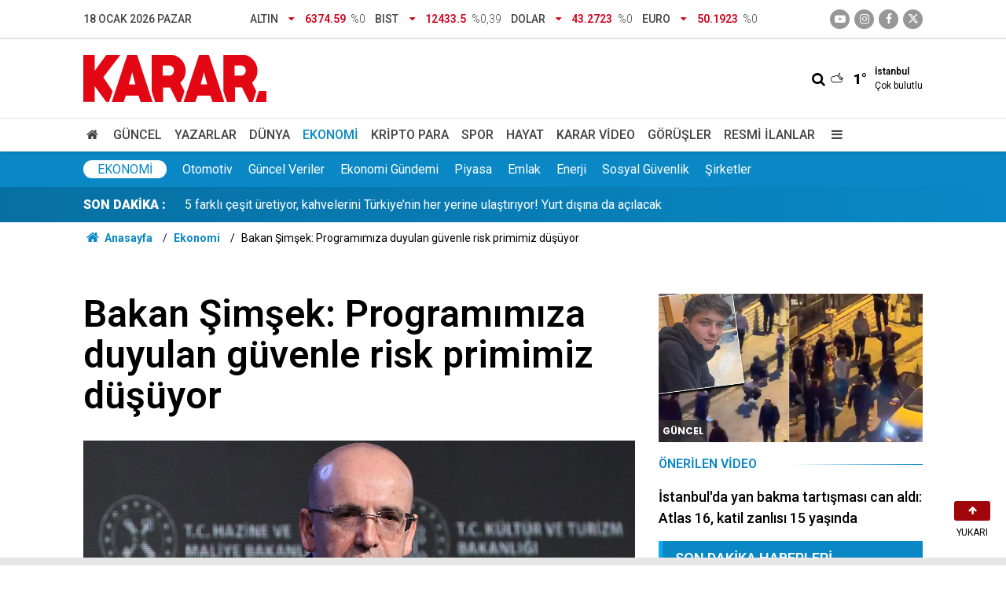

--- FILE ---
content_type: text/html; charset=UTF-8
request_url: https://www.karar.com/ekonomi-haberleri/bakan-simsek-programimiza-duyulan-guvenle-risk-primimiz-dusuyor-1862598
body_size: 15220
content:
<!doctype html>
	<html lang="tr">
	<head>
		<meta charset="utf-8"/>
		<meta http-equiv="X-UA-Compatible" content="IE=edge"/>
		<meta name="viewport" content="width=device-width, initial-scale=1"/>
		<title>Bakan Şimşek: Programımıza duyulan güvenle risk primimiz düşüyor - KARAR</title>
		<meta name="description" content="Merkez Bankası’nın ödemeler dengesi verilerine göre, Mart 2024&#039;te cari işlemler hesabı 4 milyar 544 milyon dolar açık verdi. Açıklanan verileri değerlendiren Hazine ve Maliye Bakanı Mehmet Şimşek, Mart ayında 2023 yılı mayısa göre cari açıktaki yıllık iyileşmenin 25,8 milyar dolar olduğunu belirtti. Döviz rezervlerindeki iyileşmenin süreceğini vurgulayan Şimşek, &quot;Böylece makro finansal istikrar daha da güçlenecek ve dezenflasyon sürecine oldukça önemli katkı sağlanacak.&quot; dedi." />
<link rel="canonical" href="https://www.karar.com/ekonomi-haberleri/bakan-simsek-programimiza-duyulan-guvenle-risk-primimiz-dusuyor-1862598" />
<meta name="title" content="Bakan Şimşek: Programımıza duyulan güvenle risk primimiz düşüyor" />
<meta name="url" content="https://www.karar.com/ekonomi-haberleri/bakan-simsek-programimiza-duyulan-guvenle-risk-primimiz-dusuyor-1862598" />
<meta name="datePublished" content="2024-05-13T13:35:00+03:00" />
<meta name="dateModified" content="2024-05-13T13:35:00+03:00" />
<meta name="articleSection" content="news" />
<meta property="og:type" content="article" />
<meta property="og:site_name" content="KARAR" />
<meta property="og:url" content="https://www.karar.com/ekonomi-haberleri/bakan-simsek-programimiza-duyulan-guvenle-risk-primimiz-dusuyor-1862598" />
<meta property="og:title" content="Bakan Şimşek: Programımıza duyulan güvenle risk primimiz düşüyor" />
<meta property="og:description" content="Merkez Bankası’nın ödemeler dengesi verilerine göre, Mart 2024&#039;te cari işlemler hesabı 4 milyar 544 milyon dolar açık verdi. Açıklanan verileri değerlendiren Hazine ve Maliye Bakanı Mehmet Şimşek, Mart ayında 2023 yılı mayısa göre cari açıktaki yıllık iyileşmenin 25,8 milyar dolar olduğunu belirtti. Döviz rezervlerindeki iyileşmenin süreceğini vurgulayan Şimşek, &quot;Böylece makro finansal istikrar daha da güçlenecek ve dezenflasyon sürecine oldukça önemli katkı sağlanacak.&quot; dedi." />
<meta property="og:image" content="https://cdn.karar.com/news/1695161.jpg" />
<meta property="og:image:width" content="1200" />
<meta property="og:image:height" content="675" />
<meta name="twitter:card" content="summary_large_image" />
<meta name="twitter:site" content="@KararHaber" />
<meta name="twitter:url"  content="https://www.karar.com/ekonomi-haberleri/bakan-simsek-programimiza-duyulan-guvenle-risk-primimiz-dusuyor-1862598" />
<meta name="twitter:title" content="Bakan Şimşek: Programımıza duyulan güvenle risk primimiz düşüyor" />
<meta name="twitter:description" content="Merkez Bankası’nın ödemeler dengesi verilerine göre, Mart 2024&#039;te cari işlemler hesabı 4 milyar 544 milyon dolar açık verdi. Açıklanan verileri değerlendiren Hazine ve Maliye Bakanı Mehmet Şimşek, Mart ayında 2023 yılı mayısa göre cari açıktaki yıllık iyileşmenin 25,8 milyar dolar olduğunu belirtti. Döviz rezervlerindeki iyileşmenin süreceğini vurgulayan Şimşek, &quot;Böylece makro finansal istikrar daha da güçlenecek ve dezenflasyon sürecine oldukça önemli katkı sağlanacak.&quot; dedi." />
<meta name="twitter:image" content="https://cdn.karar.com/news/1695161.jpg" />
<meta name="apple-itunes-app" content="app-id=1009271502" />
<meta name="google-play-app" content="app-id=com.labdroids.karar" />
<meta property="fb:app_id" content="668763830688221" />
		<link rel="alternate" type="application/rss+xml" href="https://www.karar.com/service/rss.php"/>
		<meta name="robots" content="max-snippet:-1, max-image-preview:large, max-video-preview:-1"/>
		<link rel="manifest" href="/manifest.json"/>
		<link rel="icon" href="https://www.karar.com/d/assets/favicon/favicon.ico"/>
		<meta name="generator" content="CM News 6.0"/>

					<link rel="stylesheet" href="https://www.karar.com/d/assets/bundle/karar-desktop-main.css?1760010054"/>
			
		<script>
			const BURL = "https://www.karar.com/",
				DURL = "https://cdn.karar.com/";
		</script>

		<link rel="apple-touch-icon" sizes="180x180" href="https://cdn.karar.com/assets/favicon/apple-touch-icon.png">
<link rel="mask-icon" href="https://cdn.karar.com/assets/favicon/safari-pinned-tab.svg" color="#e30613">
<meta name="msapplication-TileColor" content="#e30613">
<meta name="theme-color" content="#ffffff">
<meta name='Petal-Search-site-verification' content='fd13614ab1'/>

<!-- Google tag (gtag.js) -->
<script async src="https://www.googletagmanager.com/gtag/js?id=G-1L3TVQZ3LV"></script>
<script>
  window.dataLayer = window.dataLayer || [];
  function gtag(){dataLayer.push(arguments);}
  gtag('js', new Date());

  gtag('config', 'G-1L3TVQZ3LV');
</script>

<script>!function(){var t=document.createElement("script");t.setAttribute("src",'https://cdn.p.analitik.bik.gov.tr/tracker'+(typeof Intl!=="undefined"?(typeof (Intl||"").PluralRules!=="undefined"?'1':typeof Promise!=="undefined"?'2':typeof MutationObserver!=='undefined'?'3':'4'):'4')+'.js'),t.setAttribute("data-website-id","d9b8fdca-5069-4cc2-b3f3-6ab32564a106"),t.setAttribute("data-host-url",'//d9b8fdca-5069-4cc2-b3f3-6ab32564a106.collector.p.analitik.bik.gov.tr'),document.head.appendChild(t)}();</script>

		<!--<script async src="https://pagead2.googlesyndication.com/pagead/js/adsbygoogle.js?client=ca-pub-5668552793696977" crossorigin="anonymous"></script>-->

<script async src="https://securepubads.g.doubleclick.net/tag/js/gpt.js"></script>

<script async src="https://cdn.adsby.io/headerbidding/adshb.karar.prebid.js?ver=5.02"></script>


<script>
    window.googletag = window.googletag || { cmd: [] };
    googletag.cmd.push(function () {
        googletag.pubads().disableInitialLoad();
    });

	googletag.cmd.push(function ()
	{
		mappingFull = googletag.sizeMapping().
		addSize([1024, 360], [[970, 90], [1000, 250], [970, 250]]).
		addSize([768, 360], [[728, 250], [728, 90]]).
		addSize([360, 360], [[336, 280], [300, 250]]).
		addSize([0, 0], [[320, 100],[300, 100]]).
		build();

		mappingMiddle = googletag.sizeMapping().
		addSize([768, 360], [[670, 250], [640, 300], [336, 280], [300, 250], 'fluid']).
		addSize([360, 360], [[336, 280], [300, 250]]).
		addSize([0, 0], [300, 250]).
		build();

		mappingSide = googletag.sizeMapping().
		addSize([360, 360], [[336, 280], [300, 250], 'fluid']).
		addSize([0, 0], [300, 250]).
		build();

		mappingSticky = googletag.sizeMapping().
		addSize([1024, 360], [970, 90]).
		addSize([768, 360], [728, 90]).
		addSize([0, 0], [[300, 100],[320,100]]).
		build();

		mappingPageSkin = googletag.sizeMapping().
		addSize([1720, 600], [[300, 600],[160, 600],[120, 600]]).
		addSize([1520, 600], [[160, 600],[120, 600]]).
		addSize([1440, 600], [[160, 600],[120, 600]]).
		addSize([1366, 600], [[120, 600]]).
		addSize([0, 0], []).
		build();

		mappingMobilM = googletag.sizeMapping().
		addSize([0, 0], [[300, 50], [320, 100], [320, 50], [300, 100]]).
		build();
		mappingMobilSC = googletag.sizeMapping().
		addSize([0, 0], [[300,250], [336, 280]]).
		build();
    
        
		googletag.enableServices();
	});
</script>
<script src="https://cdn.adsby.io/karar/karar.gpt.js?ver=5.02"></script>
<script src="https://cdn.adsby.io/karar/theadsiobanner.js?ver=5.02"></script>


<script src="https://jsc.idealmedia.io/site/839414.js" async></script>

<style>
    .article-detail .google-auto-placed{
        margin-bottom: 30px;
    }
</style>	</head>
	<body class="body-main news-detail cat-2 news-detail news-2">
					<header class="main-header">
		<div class="top">
			<div class="container">
				<div class="date">18 Ocak 2026 Pazar</div>
				<div class="currency">
																																		<div class="item down">
							<span class="text">Altın</span>
							<i class="icon icon-down-dir"></i>
							<span class="value">6374.59</span>
							<span class="rate">%0</span>
						</div>
																													<div class="item down">
							<span class="text">BIST</span>
							<i class="icon icon-down-dir"></i>
							<span class="value">12433.5</span>
							<span class="rate">%0,39</span>
						</div>
																													<div class="item down">
							<span class="text">Dolar</span>
							<i class="icon icon-down-dir"></i>
							<span class="value">43.2723</span>
							<span class="rate">%0</span>
						</div>
																													<div class="item down">
							<span class="text">Euro</span>
							<i class="icon icon-down-dir"></i>
							<span class="value">50.1923</span>
							<span class="rate">%0</span>
						</div>
																					</div>
				<div class="social">
											<a class="youtube" href="https://www.youtube.com/channel/UCoLyFzOzAzNG_-oR-O4relg?sub_confirmation=1" rel="nofollow noopener noreferrer" target="_blank" title="Youtube ile takip et"><i class="icon icon-youtube-play"></i></a>
					
											<a class="instagram" href="https://www.instagram.com/kararhaber" rel="nofollow noopener noreferrer" target="_blank" title="İnstagram ile takip et"><i class="icon icon-instagramm"></i></a>
					
											<a class="facebook" href="https://www.facebook.com/KararHaber" rel="nofollow noopener noreferrer" target="_blank" title="Facebook ile takip et"><i class="icon icon-facebook"></i></a>
					
											<a class="twitter" href="https://twitter.com/KararHaber" rel="nofollow noopener noreferrer" target="_blank" title="Twitter ile takip et"><i class="icon icon-twitter"></i></a>
									</div>
			</div>
		</div>
		<div class="center">
			<div class="container">
				<div class="logo relative">
					<a href="https://www.karar.com/" rel="home" title="KARAR">
						<img class="lazy" loading="lazy" src="https://www.karar.com/d/assets/logo-white.svg" alt="KARAR" width="233" height="60"/>
					</a>
				</div>
				<div class="flex middle">
					<form action="/ara" method="get">
						<div class="search-wrapper flex middle">
							<input name="key" class="search-input" type="text" placeholder="Aranacak kelime">
							<i class="icon icon-search"></i>
						</div>
					</form>
					<div class="weather flex middle">
						<i class="icon icon-accu-38"></i>
						<span class="value">1°</span>
						<div class="parameter  margin-left-md">
							<div class="city">İstanbul</div>
							<div>Çok bulutlu</div>
						</div>
					</div>
				</div>
			</div>
		</div>
		<div class="main-nav">
			<div class="container">
				<ul class="flex middle">
					<li>
						<a href="/" alt="Anasayfa"><i class="icon-home"></i> </a>
					</li>
																																		<li>
							<a href="/guncel-haberler" alt="Güncel">Güncel</a>
						</li>
																													<li>
							<a href="/yazarlar" alt="Yazarlar">Yazarlar</a>
						</li>
																													<li>
							<a href="/dunya-haberleri" alt="Dünya">Dünya</a>
						</li>
																													<li class="current">
							<a href="/ekonomi-haberleri" alt="Ekonomi">Ekonomi</a>
						</li>
																													<li>
							<a href="/kripto-para" alt="Kripto Para">Kripto Para</a>
						</li>
																													<li>
							<a href="/spor-haberleri" alt="Spor">Spor</a>
						</li>
																													<li>
							<a href="/hayat-haberleri" alt="Hayat">Hayat</a>
						</li>
																													<li>
							<a href="/karar-tv" alt="Karar Video">Karar Video</a>
						</li>
																													<li>
							<a href="/gorusler" alt="Görüşler">Görüşler</a>
						</li>
																													<li>
							<a href="/resmi-ilanlar" alt="Resmi İlanlar">Resmi İlanlar</a>
						</li>
																						<li>
						<a class="menu show-all-menu" aria-label="Menu" href="#"><i class="icon-menu"></i></a>
					</li>
									</ul>
			</div>
		</div>
	</header>
	<div class="main-submenu">
		<div class="container height-full">
			<nav class="flex middle height-full">
								<div class="title"><a href="/ekonomi-haberleri">Ekonomi</a></div>
									<div>
						<a href="/ekonomi-haberleri/otomotiv" alt="Otomotiv">Otomotiv</a>
					</div>
									<div>
						<a href="/ekonomi-haberleri/guncel-veriler" alt="Güncel Veriler">Güncel Veriler</a>
					</div>
									<div>
						<a href="/ekonomi-haberleri/ekonomi-gundemi" alt="Ekonomi Gündemi">Ekonomi Gündemi</a>
					</div>
									<div>
						<a href="/ekonomi-haberleri/piyasa" alt="Piyasa">Piyasa</a>
					</div>
									<div>
						<a href="/ekonomi-haberleri/emlak" alt="Emlak">Emlak</a>
					</div>
									<div>
						<a href="/ekonomi-haberleri/enerji" alt="Enerji">Enerji</a>
					</div>
									<div>
						<a href="/ekonomi-haberleri/sosyal-guvenlik" alt="Sosyal Güvenlik">Sosyal Güvenlik</a>
					</div>
									<div>
						<a href="/ekonomi-haberleri/sirketler" alt="Şirketler">Şirketler</a>
					</div>
							</nav>
		</div>
	</div>
	<div class="last-news">
		<div class="container flex middle">
			<div class="block-title"><a href="/son-dakika">SON DAKİKA :</a>
			</div>
			<div class="news-content">
				<div class="swiper-container">
					<div class="swiper-wrapper">
													<div class="swiper-slide flex middle">
								<a class="news-title" href="/guncel-haberler/gunde-5-saat-calisiyor-dede-meslegini-surduruyor-sacma-avciligiyla-2022343">Günde 5 saat çalışıyor, dede mesleğini sürdürüyor! Saçma avcılığıyla günlük 50 kilo yakalıyor</a>
							</div>
														<div class="swiper-slide flex middle">
								<a class="news-title" href="/guncel-haberler/vadilerin-uzerindeki-gizli-hazine-gun-batimini-izlemenin-en-guzel-rotasi-2022341">Vadilerin üzerindeki gizli hazine! Gün batımını izlemenin en güzel rotası…</a>
							</div>
														<div class="swiper-slide flex middle">
								<a class="news-title" href="/guncel-haberler/5-farkli-cesit-uretiyor-kahvelerini-turkiyenin-her-yerine-ulastiriyor-2022340">5 farklı çeşit üretiyor, kahvelerini Türkiye’nin her yerine ulaştırıyor! Yurt dışına da açılacak</a>
							</div>
														<div class="swiper-slide flex middle">
								<a class="news-title" href="/guncel-haberler/fahis-aidat-nereye-sikayet-edilir-site-yonetim-sirketleri-denetlenecek-2022339">Aidat adı altında toplanan haraçlara son veriliyor!</a>
							</div>
														<div class="swiper-slide flex middle">
								<a class="news-title" href="/guncel-haberler/emekliye-seyyanen-zam-verilecek-mi-memur-emeklisi-zam-farki-alacak-mi-2022338">Seyyanen zam bekleyenlere kötü haber: Yargı, emeklinin feryadını duymadı!</a>
							</div>
														<div class="swiper-slide flex middle">
								<a class="news-title" href="/guncel-haberler/denetimli-serbestlik-kalkiyor-mu-hapis-cezasina-alternatif-mi-geliyor-2022331">Cezaevleri doldu taştı; iktidarın çözümü, suçluları salıvermek!</a>
							</div>
														<div class="swiper-slide flex middle">
								<a class="news-title" href="/guncel-haberler/asilsiz-ihbar-cezasi-ne-kadar-asilsiz-ihbar-yapanlar-nasil-tespit-2022329">O kentte 112'ye bir yıl boyunca tek bir asılsız ihbar gelmedi!</a>
							</div>
														<div class="swiper-slide flex middle">
								<a class="news-title" href="/guncel-haberler/murat-calik-yeniden-hastaneye-kaldirildi-2022324">Tutuklu Beylikdüzü Belediye Başkanı Murat Çalık yeniden hastaneye kaldırıldı</a>
							</div>
														<div class="swiper-slide flex middle">
								<a class="news-title" href="/guncel-haberler/uyusturucu-sorusturmasi-kapsaminda-ifade-verirken-bayilmisti-nazlican-2022318">Uyuşturucu soruşturması kapsamında ifade verirken fenalaşmıştı:  Nazlıcan Taşkın tutuklandı</a>
							</div>
														<div class="swiper-slide flex middle">
								<a class="news-title" href="/guncel-haberler/arac-kiralama-sektorunde-tarihi-cokus-sektorde-musteri-kaybi-yuzde-56-2022317">Araç kiralama sektöründe tarihi çöküş! Sektörde müşteri kaybı yüzde 56</a>
							</div>
												</div>
				</div>
			</div>
		</div>
	</div>
<section class="breadcrumbs">
	<div class="container">

		<ol>
			<li><a href="https://www.karar.com/"><span><i class="icon-home"></i> Anasayfa</span></a></li>
																		<li><a href="https://www.karar.com/ekonomi-haberleri"><span>Ekonomi</span></a></li>
																					<li><span>Bakan Şimşek: Programımıza duyulan güvenle risk primimiz düşüyor</span></li>
									</ol>

	</div>
</section>	<main role="main">
		<div class="banner-pageskin container"><div class="pageskin-left"><div class=" fixed"><the-ads data-adunit="/karar.com/karar_desktop_pageskin_L" data-sizes="[[120, 240], [120, 600]]" data-device="desktop"></the-ads></div></div><div class="pageskin-right"><div class=" fixed"><the-ads data-adunit="/karar.com/karar_desktop_pageskin_R" data-sizes="[[160, 600], [120, 240], [120, 600]]" data-device="desktop"></the-ads></div></div></div>		<div class="container section-padding-gutter">
						<section class="banner banner-wide"><the-ads data-adunit="/karar.com/karar_desktop_masthead" data-sizes="[[728, 90], [970, 250], [970, 90], [1000, 250], 'fluid']" data-device="desktop"></the-ads></section>
					<div class="article-detail news-detail " id="news_1862598" data-order="1" data-id="1862598" data-title="Bakan Şimşek: Programımıza duyulan güvenle risk primimiz düşüyor" data-url="https://www.karar.com/ekonomi-haberleri/bakan-simsek-programimiza-duyulan-guvenle-risk-primimiz-dusuyor-1862598">
	<div class="row section-mb">
	<div class="col-8">

		<div class="content-heading">
			<h1 class="content-title ">Bakan Şimşek: Programımıza duyulan güvenle risk primimiz düşüyor</h1>
		</div>

		<div class="article-image">
			<div class="imgc image">
				<img class="lazy" loading="lazy" src="https://cdn.karar.com/news/1695161.jpg" data-sizes="auto" data-srcset-pass="https://cdn.karar.com/news_ts/1695161.jpg 414w, https://cdn.karar.com/news_t/1695161.jpg 702w, https://cdn.karar.com/news/1695161.jpg' 1280w" alt="Bakan Şimşek: Programımıza duyulan güvenle risk primimiz düşüyor"/>
			</div>
		</div>

		<h2 class="content-description">Merkez Bankası’nın ödemeler dengesi verilerine göre, Mart 2024'te cari işlemler hesabı 4 milyar 544 milyon dolar açık verdi. Açıklanan verileri değerlendiren Hazine ve Maliye Bakanı Mehmet Şimşek, Mart ayında 2023 yılı mayısa göre cari açıktaki yıllık iyileşmenin 25,8 milyar dolar olduğunu belirtti. Döviz rezervlerindeki iyileşmenin süreceğini vurgulayan Şimşek, "Böylece makro finansal istikrar daha da güçlenecek ve dezenflasyon sürecine oldukça önemli katkı sağlanacak." dedi.</h2>

		<div class="content-date">
			<time datetime="2024-05-13 13:35:00">13/05/2024 13:35</time>
					</div>

		
		<div class="content-tools flex center between mb-4">
			<div class="bookmark-block" data-type="99"></div>
			<div class="flex">

				<div class="text-size mr-4">
					<span class="icon-plus" onclick="changeTextSize('.article-content .text-content', 'u');" title="Yazıyı büyüt" role="button"></span>
					<span class="icon-fontsize"></span>
					<span class="icon-minus" onclick="changeTextSize('.article-content .text-content', 'd');" title="Yazıyı küçült" role="button"></span>
				</div>
				<div class="share-block-99">
					<span class="icon-print" title="Yazdır" onclick="window.print();" role="button"></span>
											<span class="icon-comment-2" onclick="$.scrollTo('#comment_form_1862598', 600);" title="Yorum Yap" role="button"></span>
									</div>
			</div>
		</div>

					<section class="banner banner-wide"><the-ads data-adunit="/karar.com/karar_desktop_inarticle_middle_top" data-sizes="[[336, 280], [300, 250], [600, 250], [700, 300], [500, 250], 'fluid']" data-device="desktop"></the-ads>

<div style="width:100%; aspect-ratio:16/9; margin:20px 0;"><div id="theads-video" style="width:100%; aspect-ratio:16/9; "></div></div></section>
		
		<article class="article-content">
			
			<div class="text-content">
								<p>Türkiye Cumhuriyet Merkez Bankası'nın (TCMB) verilerine göre, cari açık Mart ayında 4 milyar 544 milyon dolar oldu.</p><p>Ödemeler dengesi tanımlı dış ticaret açığı, martta 5 milyar 193 milyon dolar olarak gerçekleşti. Hizmetler dengesi kaynaklı girişler 2 milyar 241 milyon dolar, seyahat kaleminden kaynaklanan net gelirler de 2 milyar 104 milyon dolar olarak gerçekleşti.</p><p>Cari işlemler verisine ilişkin sosyal medya hesabından paylaşımda bulunan Hazine ve Maliye Bakanı Mehmet Şimşek, ilk çeyrekte yıllık cari açığın milli gelire oran olarak yaklaşık yüzde 2,7’ye gerilediğini belirtti.</p><div class="banner banner-wide"><the-ads data-adunit="/karar.com/karar_desktop_inarticle_middle1" data-sizes="[[480, 320], [300, 250], [250, 250], [500, 250], [336, 280]]" data-device="desktop"></the-ads></div><p>Cari açıkta gerileme ve dış finansman girişindeki olumlu görünümle döviz rezervlerindeki iyileşmenin süreceğini belirten Şimşek, "Böylece makro finansal istikrar daha da güçlenecek ve dezenflasyon sürecine oldukça önemli katkı sağlanacak." dedi.</p><h3><strong>'PROGRAMIMIZA DUYULAN GÜVENLE RİSK PRİMİMİZ DÜŞÜYOR'</strong></h3><p>Şimşek'in sosyal medya hesabından yaptığı paylaşım şöyle:</p><p>"Yıllık cari açıkta 8 aydır devam eden düşüş, programımızın başarısı.</p><p>Mart ayında 2023 yılı mayısa göre cari açıktaki yıllık iyileşme 25,8 milyar dolar oldu.</p><div class="banner banner-wide"><the-ads data-adunit="/karar.com/karar_desktop_inarticle_middle2" data-sizes="[[480, 320], [300, 250], [250, 250], [500, 250], [336, 280]]" data-device="desktop"></the-ads></div><p>Bu gerçekleşme ilk çeyrekte yıllık cari açığın milli gelire oran olarak yaklaşık yüzde 2,7’ye gerilediğini ima ediyor.</p><p>Programımıza duyulan güvenle risk primimiz düşüyor, dış finansmana erişim artıyor.</p><p>Rezerv hariç (resmi ve bankacılık) sermaye girişi martta yıllık cari açığın 20 milyar dolar üzerinde.</p><p>Cari açıkta gerileme ve dış finansman girişindeki olumlu görünümle döviz rezervlerimizde iyileşme devam edecek.</p><p>Böylece makro finansal istikrar daha da güçlenecek ve dezenflasyon sürecine oldukça önemli katkı sağlanacak."</p><div class="banner banner-wide"><the-ads data-adunit="/karar.com/karar_desktop_inarticle_middle3" data-sizes="[[480, 320], [300, 250], [250, 250], [500, 250], [336, 280]]" data-device="desktop"></the-ads></div><blockquote class="twitter-tweet"><p dir="ltr" xml:lang="tr">Yıllık cari açıkta 8 aydır devam eden düşüş, programımızın başarısı.<br><br>Mart ayında 2023 yılı mayısa göre cari açıktaki yıllık iyileşme 25,8 milyar dolar oldu.<br><br>Bu gerçekleşme ilk çeyrekte yıllık cari açığın milli gelire oran olarak yaklaşık yüzde 2,7’ye gerilediğini ima ediyor.…</p>— Mehmet Simsek (@memetsimsek) <a href="https://twitter.com/memetsimsek/status/1789946117653705034?ref_src=twsrc%5Etfw" rel="nofollow" target="_blank">May 13, 2024</a></blockquote><p class="rel-link rel-link-2"><a href="https://www.karar.com/ekonomi-haberleri/merkez-bankasi-acikladi-cari-acik-beklentileri-asti-1862550" target="_blank"><img alt="Merkez Bankası açıkladı: Cari açık beklentileri aştı" height="auto" src="https://cdn.karar.com/news_t/1695089.jpg" width="160"><span class="t">Merkez Bankası açıkladı: Cari açık beklentileri aştı</span></a></p><p class="rel-link rel-link-2"><a href="https://www.karar.com/ekonomi-haberleri/bakan-mehmet-simsek-kamuda-tasarruf-paketini-acikladi-1862542" target="_blank"><img alt="Bakan Mehmet Şimşek 'Kamuda Tasarruf Paketi'ni açıkladı" height="auto" src="https://cdn.karar.com/news_t/1695111.jpg" width="160"><span class="t">Bakan Mehmet Şimşek 'Kamuda Tasarruf Paketi'ni açıkladı</span></a></p><script async="async" src="https://platform.twitter.com/widgets.js" charset="utf-8"></script></p>							</div>

			
			
			
			
		</article>

					<section class="banner banner-wide"><div data-type="_mgwidget" data-widget-id="1376533" data-src-id="${PUBLISHER_ID}"> 
 </div> 
 <script>(function(w,q){w[q]=w[q]||[];w[q].push(["_mgc.load"])})(window,"_mgq"); 
 </script></section>
		
		<section class="comment-block">
	<header class="sub-page-caption sub-page-caption-2">YORUMLAR</header>

	
	<form class="comment_add comment-form" method="post" id="comment_form_1862598" onsubmit="return addComment(this, 1, 1862598);">
	<input type="hidden" name="reply" value="0"/>
	<section>
		<header class="flex middle mb-2">
			<div class="icon icon-chat"></div>
			<div class="title">
				<div>YORUM YAZ</div>
				<div class="reply_to reply-to"></div>
			</div>
		</header>
		<div class="write-content flex mb-2">
			<input type="text" name="member_name" class="member-name comment-input" placeholder="Ad Soyad"/>
		</div>
		<div class="write-content flex wrap mb-2">
			<textarea name="comment_content" class="comment-content comment-input mr-2 mb-2" rows="6" placeholder="Yorumunuzu yazın" maxlength="500"></textarea>
			<input type="submit" name="comment_submit" class="comment-submit mb-2" value="YORUMU GÖNDER"/>
		</div>
					<div class="info"><b>İÇERİK VE ONAY KURALLARI:</b> KARAR Gazetesi yorum sütunları ifade hürriyetinin kullanımı için vardır. Sayfalarımız, temel insan haklarına, hukuka, inanca ve farklı fikirlere saygı temelinde ve demokratik değerler çerçevesinde yazılan yorumlara açıktır. Yorumların içerik ve imla kalitesi gazete kadar okurların da sorumluluğundadır. Hakaret, küfür, rencide edici cümleler veya imalar, imla kuralları ile yazılmamış, Türkçe karakter kullanılmayan ve büyük harflerle yazılmış yorumlar içeriğine bakılmaksızın onaylanmamaktadır. Özensizce belirlenmiş kullanıcı adlarıyla gönderilen veya haber ve yazının bağlamının dışında yazılan yorumlar da içeriğine bakılmaksızın onaylanmamaktadır.</div>
			</section>
</form>
</section>

		
		
		<section class="detail-box-01">
			<header>
			<span>Diğer Haberler</span>
		</header>
		<div class="row">
				<div class="post-item ia col-12">
			<a href="/ekonomi-haberleri/yipranma-payi-sistemi-genisledi-binlerce-calisan-daha-erken-emekli-2022281">
				<div class="imgc">
					<img class="lazy" loading="lazy" src="https://cdn.karar.com/news/1884936.jpg" alt="Yıpranma payı sistemi genişledi: Binlerce çalışan daha erken emekli olacak"/>
				</div>
				<span class="t">Binlerce çalışan daha erken emekli olacak</span>
											</a>
		</div>
				<div class="post-item ia col-4">
			<a href="/ekonomi-haberleri/palandoken-esnafin-krediye-erisimindeki-engeller-kalksin-2022270">
				<div class="imgc">
					<img class="lazy" loading="lazy" src="https://cdn.karar.com/news/1884925.jpg" alt="Palandöken: Esnafın krediye erişimindeki engeller kalksın"/>
				</div>
				<span class="t">Palandöken: Esnafın krediye erişimindeki engeller kalksın</span>
											</a>
		</div>
				<div class="post-item ia col-4">
			<a href="/ekonomi-haberleri/kurum-aidat-artislari-enflasyonun-uzerinde-olamayacak-2022263">
				<div class="imgc">
					<img class="lazy" loading="lazy" src="https://cdn.karar.com/news/1884920.jpg" alt="Kurum: Aidat artışları enflasyonun üzerinde olamayacak"/>
				</div>
				<span class="t">Kurum: Aidat artışları enflasyonun üzerinde olamayacak</span>
											</a>
		</div>
				<div class="post-item ia col-4">
			<a href="/ekonomi-haberleri/unlu-is-insanindan-konut-cikisi-100-dairen-varsa-kul-hakkina-girersin-2022253">
				<div class="imgc">
					<img class="lazy" loading="lazy" src="https://cdn.karar.com/news/1884911.jpg" alt="Ünlü iş insanından &#039;konut&#039; çıkışı: &quot;100 dairen varsa kul hakkına girersin! Bizim bir tane bile kiralık evimiz yok&quot;"/>
				</div>
				<span class="t">Ünlü iş insanından 'konut' çıkışı: "100 dairen varsa kul hakkına girersin! Bizim bir tane bile kiralık evimiz yok"</span>
											</a>
		</div>
				<div class="post-item ia col-4">
			<a href="/ekonomi-haberleri/elon-musktan-openai-ve-microsofta-rekor-tazminat-davasi-talep-134-2022235">
				<div class="imgc">
					<img class="lazy" loading="lazy" src="https://cdn.karar.com/news/1884885.jpg" alt="Elon Musk’tan OpenAI ve Microsoft’a rekor tazminat davası: Talep 134 milyar dolara kadar çıktı"/>
				</div>
				<span class="t">Elon Musk’tan OpenAI ve Microsoft’a rekor tazminat davası</span>
											</a>
		</div>
				<div class="post-item ia col-4">
			<a href="/ekonomi-haberleri/yilin-ilk-faiz-karari-persembe-gunu-aciklanacak-2022222">
				<div class="imgc">
					<img class="lazy" loading="lazy" src="https://cdn.karar.com/news/1884874.jpg" alt="Yılın ilk faiz kararı perşembe günü açıklanacak"/>
				</div>
				<span class="t">Yılın ilk faiz kararı perşembe günü açıklanacak</span>
											</a>
		</div>
				<div class="post-item ia col-4">
			<a href="/ekonomi-haberleri/devlet-destegi-alan-muhtar-tesis-kurdu-uretim-basladi-mahallenin-2022214">
				<div class="imgc">
					<img class="lazy" loading="lazy" src="https://cdn.karar.com/news/1884842.jpg" alt="Devlet desteği alan muhtar tesis kurdu, üretim başladı: Mahallenin geçim kaynağı burası oldu!"/>
				</div>
				<span class="t">Devlet desteği alan muhtar tesis kurdu, üretim başladı:</span>
											</a>
		</div>
			</div>
</section>
					<section class="banner banner-wide"><div data-type="_mgwidget" data-widget-id="1648198"> 
 </div> 
 <script>(function(w,q){w[q]=w[q]||[];w[q].push(["_mgc.load"])})(window,"_mgq"); 
 </script></section>
			</div>
	<div class="col-4">
		<section class="side-box-03">
			<div class="post-view-1">
			<a href="/guncel-haberler/istanbulda-yan-bakma-tartismasi-can-aldi-atlas-16-katil-zanlisi-15-2022042">
				<div class="imgc">
					<img class="lazy" loading="lazy" src="https://cdn.karar.com/news/1884657.jpg" alt="İstanbul&#039;da yan bakma tartışması can aldı: Atlas 16, katil zanlısı 15 yaşında"/>
					<span class="category-tag dunya">Güncel</span>
				</div>
									<div class="t2">Önerilen Video</div>
								<div class="t">İstanbul'da yan bakma tartışması can aldı: Atlas 16, katil zanlısı 15 yaşında</div>
			</a>
		</div>
	</section>
		<section class="side-latest">
			<header class="side-caption">
			<div>Son Dakika Haberleri</div>
		</header>
							<article>
				<time>07:31</time>
				<a href="/guncel-haberler/gunde-5-saat-calisiyor-dede-meslegini-surduruyor-sacma-avciligiyla-2022343">
					<span class="t">Günde 5 saat çalışıyor, dede mesleğini sürdürüyor! Saçma avcılığıyla günlük 50 kilo yakalıyor</span>
				</a>
			</article>
								<article>
				<time>07:15</time>
				<a href="/hayat-haberleri/portakal-recelinde-acilik-tarih-olacak-kimsenin-bilmedigi-o-basit-puf-2022342">
					<span class="t">Portakal reçelinde acılık tarih olacak! Kimsenin bilmediği o basit püf noktası ortaya çıktı</span>
				</a>
			</article>
								<article>
				<time>07:00</time>
				<a href="/guncel-haberler/vadilerin-uzerindeki-gizli-hazine-gun-batimini-izlemenin-en-guzel-rotasi-2022341">
					<span class="t">Vadilerin üzerindeki gizli hazine! Gün batımını izlemenin en güzel rotası…</span>
				</a>
			</article>
								<article>
				<time>06:47</time>
				<a href="/guncel-haberler/5-farkli-cesit-uretiyor-kahvelerini-turkiyenin-her-yerine-ulastiriyor-2022340">
					<span class="t">5 farklı çeşit üretiyor, kahvelerini Türkiye’nin her yerine ulaştırıyor! Yurt dışına da açılacak</span>
				</a>
			</article>
								<article>
				<time>05:37</time>
				<a href="/guncel-haberler/fahis-aidat-nereye-sikayet-edilir-site-yonetim-sirketleri-denetlenecek-2022339">
					<span class="t">Aidat adı altında toplanan haraçlara son veriliyor!</span>
				</a>
			</article>
								<article>
				<time>05:03</time>
				<a href="/guncel-haberler/emekliye-seyyanen-zam-verilecek-mi-memur-emeklisi-zam-farki-alacak-mi-2022338">
					<span class="t">Seyyanen zam bekleyenlere kötü haber: Yargı, emeklinin feryadını duymadı!</span>
				</a>
			</article>
								<article>
				<time>04:31</time>
				<a href="/hayat-haberleri/en-cok-uyuyan-ulke-hangisi-turkiye-gunde-kac-saat-uyuyor-dunya-2022337">
					<span class="t">Türkiye, Avrupa'nın en az uyuyan ülkesi!</span>
				</a>
			</article>
								<article>
				<time>04:01</time>
				<a href="/dunya-haberleri/abdde-isci-sendikalarindan-iceye-sert-tepki-masum-isciler-tehdit-altinda-2022336">
					<span class="t">ABD’de işçi sendikalarından ICE’ye sert tepki: Masum işçiler tehdit altında</span>
				</a>
			</article>
								<article>
				<time>03:58</time>
				<a href="/dunya-haberleri/dubai-chewy-cookie-nedir-guney-korenin-populer-tatli-trendleri-neler-2022335">
					<span class="t">Milyonlarca kişi bu tatlının peşinde koşuyor!</span>
				</a>
			</article>
								<article>
				<time>03:24</time>
				<a href="/saglik-haberleri/goz-tansiyonu-nedir-neden-olur-goz-tansiyonu-tedavisi-var-mi-sinsi-2022334">
					<span class="t">Bu hastalık, görme kaybına kadar belirti vermiyor!</span>
				</a>
			</article>
								<article>
				<time>02:53</time>
				<a href="/sehir-haberleri/arnavutkoy-kentsel-donusum-ne-zaman-arnavutkoy-arsa-fiyatlari-artar-mi-2022333">
					<span class="t">Kuzey İstanbul'un parlayan yıldızında üç yeni imza!</span>
				</a>
			</article>
								<article>
				<time>02:35</time>
				<a href="/dunya-haberleri/google-suriyeye-geri-donus-yapti-vpnsiz-erisim-basladi-2022332">
					<span class="t">Google Suriye’ye geri dönüş yaptı: ‘VPN’siz erişim başladı’</span>
				</a>
			</article>
								<article>
				<time>02:11</time>
				<a href="/guncel-haberler/denetimli-serbestlik-kalkiyor-mu-hapis-cezasina-alternatif-mi-geliyor-2022331">
					<span class="t">Cezaevleri doldu taştı; iktidarın çözümü, suçluları salıvermek!</span>
				</a>
			</article>
								<article>
				<time>01:45</time>
				<a href="/dunya-haberleri/centcom-suriyede-ust-duzey-liderin-olduruldugunu-acikladi-2022330">
					<span class="t">CENTCOM, Suriye'de üst düzey liderin öldürüldüğünü açıkladı</span>
				</a>
			</article>
								<article>
				<time>01:36</time>
				<a href="/guncel-haberler/asilsiz-ihbar-cezasi-ne-kadar-asilsiz-ihbar-yapanlar-nasil-tespit-2022329">
					<span class="t">O kentte 112'ye bir yıl boyunca tek bir asılsız ihbar gelmedi!</span>
				</a>
			</article>
			
</section>
		<section class="side-tab tab-view section-mb">
	<header class="side-caption">
		<div>KARAR.COM’DAN</div>
	</header>
	<nav class="tabs flex middle">
		<div class="tab active" id="side-tab-1" role="tab" aria-controls="side-tabpanel-1" aria-selected="true">Okurların Tercihi</div>
		<div class="tab" id="side-tab-2" role="tab" aria-controls="side-tabpanel-2">Editörün Tercihi</div>
	</nav>
	<section class="side-box-03" id="side-tabpanel-1" role="tabpanel" aria-labelledby="side-tab-1">
					<div class="post-view-1">
				<a href="/guncel-haberler/2026da-anadolu-yakasina-2-yeni-metro-hatti-geliyor-kuzey-ve-guneyi-2022153">
					<div class="t">2026'da Anadolu yakasına 2 yeni metro hattı geliyor: Kuzey ve güneyi birbirine bağlayacak</div>
					<div class="imgc">
						<img class="lazy" loading="lazy" src="https://cdn.karar.com/news/1884800.jpg" alt="2026&#039;da Anadolu yakasına 2 yeni metro hattı geliyor: Kuzey ve güneyi birbirine bağlayacak"/>
					</div>
					<div class="t2">Güncel</div>
				</a>
			</div>
					<div class="post-view-1">
				<a href="/guncel-haberler/adanada-cocuklarini-katledip-intihar-eden-babanin-esine-mesaj-attigi-2022216">
					<div class="t">Adana'da çocuklarını katledip intihar eden babanın eşine mesaj attığı ortaya çıktı</div>
					<div class="imgc">
						<img class="lazy" loading="lazy" src="https://cdn.karar.com/news/1884870.jpg" alt="Adana&#039;da çocuklarını katledip intihar eden babanın eşine mesaj attığı ortaya çıktı"/>
					</div>
					<div class="t2">Güncel</div>
				</a>
			</div>
					<div class="post-view-1">
				<a href="/guncel-haberler/cumhurbaskani-koruma-dairesi-personeli-hakkinda-tutuklama-karari-2022282">
					<div class="t">Bakan Tunç duyurdu: Cumhurbaşkanı Koruma Dairesi personeli tutuklandı</div>
					<div class="imgc">
						<img class="lazy" loading="lazy" src="https://cdn.karar.com/news/1884942.jpg" alt="Bakan Tunç duyurdu: Cumhurbaşkanı Koruma Dairesi personeli tutuklandı"/>
					</div>
					<div class="t2">Güncel</div>
				</a>
			</div>
					<div class="post-view-1">
				<a href="/guncel-haberler/resmi-gazetede-yayinlandi-kartalkaya-faciasinda-ilk-gorevden-alma-2022148">
					<div class="t">Resmi Gazete'de yayınlandı: 'Kartalkaya faciası'nda ilk görevden alma</div>
					<div class="imgc">
						<img class="lazy" loading="lazy" src="https://cdn.karar.com/news/1884793.jpg" alt="Resmi Gazete&#039;de yayınlandı: &#039;Kartalkaya faciası&#039;nda ilk görevden alma"/>
					</div>
					<div class="t2">Güncel</div>
				</a>
			</div>
					<div class="post-view-1">
				<a href="/guncel-haberler/turkiyeyi-yasa-bogan-cinayette-kan-donduran-ifade-ne-bakiyorsun-diyip-2022177">
					<div class="t">Türkiye'yi yasa boğan cinayette kan donduran ifade: Ne bakıyorsun diyip üzerime gelince bıçağı sapladım</div>
					<div class="imgc">
						<img class="lazy" loading="lazy" src="https://cdn.karar.com/news/1884827.jpg" alt="Türkiye&#039;yi yasa boğan cinayette kan donduran ifade: Ne bakıyorsun diyip üzerime gelince bıçağı sapladım"/>
					</div>
					<div class="t2">Güncel</div>
				</a>
			</div>
					<div class="post-view-1">
				<a href="/guncel-haberler/bulent-arinctan-tom-barrackin-msbdeki-fotografina-tepki-izahi-guc-bir-2022288">
					<div class="t">Bülent Arınç'tan Tom Barrack'ın MSB'deki fotoğrafına tepki: 'İzahı güç bir protokol hatasıdır'</div>
					<div class="imgc">
						<img class="lazy" loading="lazy" src="https://cdn.karar.com/news/1884953.jpg" alt="Bülent Arınç&#039;tan Tom Barrack&#039;ın MSB&#039;deki fotoğrafına tepki: &#039;İzahı güç bir protokol hatasıdır&#039;"/>
					</div>
					<div class="t2">Politika</div>
				</a>
			</div>
					<div class="post-view-1">
				<a href="/dunya-haberleri/abdli-senatorden-suriyeye-sezar-yasasi-tehdidi-askeri-guc-kullanilirsa-2022287">
					<div class="t">ABD'li senatörden Suriye'ye Sezar Yasası tehdidi: Askeri güç kullanılırsa yaptırımlar devreye girer</div>
					<div class="imgc">
						<img class="lazy" loading="lazy" src="https://cdn.karar.com/news/1884949.jpg" alt="ABD&#039;li senatörden Suriye&#039;ye Sezar Yasası tehdidi: Askeri güç kullanılırsa yaptırımlar devreye girer"/>
					</div>
					<div class="t2">Amerika</div>
				</a>
			</div>
					<div class="post-view-1">
				<a href="/ekonomi-haberleri/yipranma-payi-sistemi-genisledi-binlerce-calisan-daha-erken-emekli-2022281">
					<div class="t">Yıpranma payı sistemi genişledi: Binlerce çalışan daha erken emekli olacak</div>
					<div class="imgc">
						<img class="lazy" loading="lazy" src="https://cdn.karar.com/news/1884936.jpg" alt="Yıpranma payı sistemi genişledi: Binlerce çalışan daha erken emekli olacak"/>
					</div>
					<div class="t2">Ekonomi</div>
				</a>
			</div>
					<div class="post-view-1">
				<a href="/kultur-sanat-haberleri/tarih-kitaplarini-degistirecek-kesif-8-bin-yillik-comleklerdeki-2022213">
					<div class="t">Tarih kitaplarını değiştirecek keşif: 8 bin yıllık çömleklerdeki 'çiçek' desenleri, bilinen en eski matematik çıktı</div>
					<div class="imgc">
						<img class="lazy" loading="lazy" src="https://cdn.karar.com/news/1884869.jpg" alt="Tarih kitaplarını değiştirecek keşif: 8 bin yıllık çömleklerdeki &#039;çiçek&#039; desenleri, bilinen en eski matematik çıktı"/>
					</div>
					<div class="t2">Kültür Sanat</div>
				</a>
			</div>
					<div class="post-view-1">
				<a href="/guncel-haberler/turkiyeden-uc-il-listede-iste-dunyanin-en-iyi-yemek-sehirleri-2022172">
					<div class="t">Türkiye’den üç il listede: İşte dünyanın en iyi yemek şehirleri</div>
					<div class="imgc">
						<img class="lazy" loading="lazy" src="https://cdn.karar.com/news/1884821.jpg" alt="Türkiye’den üç il listede: İşte dünyanın en iyi yemek şehirleri"/>
					</div>
					<div class="t2">Güncel</div>
				</a>
			</div>
			</section>
	<section class="side-box-03 d-none" id="side-tabpanel-2" role="tabpanel" aria-labelledby="side-tab-2">
					<div class="post-view-1">
				<a href="/guncel-haberler/gunde-5-saat-calisiyor-dede-meslegini-surduruyor-sacma-avciligiyla-2022343">
					<div class="t">Günde 5 saat çalışıyor, dede mesleğini sürdürüyor! Saçma avcılığıyla günlük 50 kilo yakalıyor</div>
					<div class="imgc">
						<img class="lazy" loading="lazy" src="https://cdn.karar.com/news/1884934.jpg" alt="Günde 5 saat çalışıyor, dede mesleğini sürdürüyor! Saçma avcılığıyla günlük 50 kilo yakalıyor"/>
					</div>
					<div class="t2">Türkiye</div>
				</a>
			</div>
					<div class="post-view-1">
				<a href="/hayat-haberleri/portakal-recelinde-acilik-tarih-olacak-kimsenin-bilmedigi-o-basit-puf-2022342">
					<div class="t">Portakal reçelinde acılık tarih olacak! Kimsenin bilmediği o basit püf noktası ortaya çıktı</div>
					<div class="imgc">
						<img class="lazy" loading="lazy" src="https://cdn.karar.com/news/1885014.jpg" alt="Portakal reçelinde acılık tarih olacak! Kimsenin bilmediği o basit püf noktası ortaya çıktı"/>
					</div>
					<div class="t2">Hayat</div>
				</a>
			</div>
					<div class="post-view-1">
				<a href="/guncel-haberler/vadilerin-uzerindeki-gizli-hazine-gun-batimini-izlemenin-en-guzel-rotasi-2022341">
					<div class="t">Vadilerin üzerindeki gizli hazine! Gün batımını izlemenin en güzel rotası…</div>
					<div class="imgc">
						<img class="lazy" loading="lazy" src="https://cdn.karar.com/news/1885013.jpg" alt="Vadilerin üzerindeki gizli hazine! Gün batımını izlemenin en güzel rotası…"/>
					</div>
					<div class="t2">Türkiye</div>
				</a>
			</div>
					<div class="post-view-1">
				<a href="/guncel-haberler/5-farkli-cesit-uretiyor-kahvelerini-turkiyenin-her-yerine-ulastiriyor-2022340">
					<div class="t">5 farklı çeşit üretiyor, kahvelerini Türkiye’nin her yerine ulaştırıyor! Yurt dışına da açılacak</div>
					<div class="imgc">
						<img class="lazy" loading="lazy" src="https://cdn.karar.com/news/1884933.jpg" alt="5 farklı çeşit üretiyor, kahvelerini Türkiye’nin her yerine ulaştırıyor! Yurt dışına da açılacak"/>
					</div>
					<div class="t2">Güncel</div>
				</a>
			</div>
					<div class="post-view-1">
				<a href="/guncel-haberler/fahis-aidat-nereye-sikayet-edilir-site-yonetim-sirketleri-denetlenecek-2022339">
					<div class="t">Aidat adı altında toplanan haraçlara son veriliyor!</div>
					<div class="imgc">
						<img class="lazy" loading="lazy" src="https://cdn.karar.com/news/1885011.jpg" alt="Aidat adı altında toplanan haraçlara son veriliyor!"/>
					</div>
					<div class="t2">Türkiye</div>
				</a>
			</div>
					<div class="post-view-1">
				<a href="/guncel-haberler/emekliye-seyyanen-zam-verilecek-mi-memur-emeklisi-zam-farki-alacak-mi-2022338">
					<div class="t">Seyyanen zam bekleyenlere kötü haber: Yargı, emeklinin feryadını duymadı!</div>
					<div class="imgc">
						<img class="lazy" loading="lazy" src="https://cdn.karar.com/news/1885010.jpg" alt="Seyyanen zam bekleyenlere kötü haber: Yargı, emeklinin feryadını duymadı!"/>
					</div>
					<div class="t2">Türkiye</div>
				</a>
			</div>
					<div class="post-view-1">
				<a href="/hayat-haberleri/en-cok-uyuyan-ulke-hangisi-turkiye-gunde-kac-saat-uyuyor-dunya-2022337">
					<div class="t">Türkiye, Avrupa'nın en az uyuyan ülkesi!</div>
					<div class="imgc">
						<img class="lazy" loading="lazy" src="https://cdn.karar.com/news/1885012.jpg" alt="Türkiye, Avrupa&#039;nın en az uyuyan ülkesi!"/>
					</div>
					<div class="t2">Hayat</div>
				</a>
			</div>
					<div class="post-view-1">
				<a href="/dunya-haberleri/dubai-chewy-cookie-nedir-guney-korenin-populer-tatli-trendleri-neler-2022335">
					<div class="t">Milyonlarca kişi bu tatlının peşinde koşuyor!</div>
					<div class="imgc">
						<img class="lazy" loading="lazy" src="https://cdn.karar.com/news/1885006.jpg" alt="Milyonlarca kişi bu tatlının peşinde koşuyor!"/>
					</div>
					<div class="t2">Asya</div>
				</a>
			</div>
					<div class="post-view-1">
				<a href="/saglik-haberleri/goz-tansiyonu-nedir-neden-olur-goz-tansiyonu-tedavisi-var-mi-sinsi-2022334">
					<div class="t">Bu hastalık, görme kaybına kadar belirti vermiyor!</div>
					<div class="imgc">
						<img class="lazy" loading="lazy" src="https://cdn.karar.com/news/1885004.jpg" alt="Bu hastalık, görme kaybına kadar belirti vermiyor!"/>
					</div>
					<div class="t2">Sağlık</div>
				</a>
			</div>
					<div class="post-view-1">
				<a href="/sehir-haberleri/arnavutkoy-kentsel-donusum-ne-zaman-arnavutkoy-arsa-fiyatlari-artar-mi-2022333">
					<div class="t">Kuzey İstanbul'un parlayan yıldızında üç yeni imza!</div>
					<div class="imgc">
						<img class="lazy" loading="lazy" src="https://cdn.karar.com/news/1885002.jpg" alt="Kuzey İstanbul&#039;un parlayan yıldızında üç yeni imza!"/>
					</div>
					<div class="t2">İstanbul</div>
				</a>
			</div>
			</section>
</section>
	</div>
</div>
</div>
<cm-pixel src="https://www.karar.com/stats/news/1862598" class="d-none" aria-hidden="true"></cm-pixel>		</div>
	</main>

	<div class="main-footer mt-4">
	<div class="container flex my-4">
		<div class="left">
			<a class="brand" href="/"></a>
			<div class="social flex middle center mt-3"><a class="facebook" href="https://www.facebook.com/KararHaber" rel="nofollow noopener noreferrer" target="_blank" title="Facebook ile takip et"><i class="icon-facebook"></i></a><a class="twitter" href="https://twitter.com/KararHaber" rel="nofollow noopener noreferrer" target="_blank" title="Twitter ile takip et"><i class="icon-twitter"></i></a><a class="youtube" href="https://www.youtube.com/channel/UCoLyFzOzAzNG_-oR-O4relg" rel="nofollow noopener noreferrer" target="_blank" title="Youtube sayfamıza abone ol"><i class="icon-youtube"></i></a><a class="linkedin" href="https://www.linkedin.com/company/karar-haber" rel="nofollow noopener noreferrer" target="_blank" title="Linkedin ile takip et"><i class="icon-linkedin"></i></a><a class="instagram" href="https://www.instagram.com/kararhaber" rel="nofollow noopener noreferrer" target="_blank" title="Instagram ile takip et"><i class="icon-instagramm"></i></a></div>			<div class="copyright mt-3 text-center">
				©Copyright 2019<br>Tüm Hakları Saklıdır
			</div>
			<a class="last-minute mt-3" href="/son-dakika">KARAR SON DAKİKA</a>

			<div class="mt-3 text-center">
				<a href="//www.dmca.com/Protection/Status.aspx?ID=aca89472-5a16-4ba6-baf8-920eb6a38267" title="DMCA.com Protection Status" class="dmca-badge"> <img src ="https://images.dmca.com/Badges/DMCA_badge_trn_60w.png?ID=aca89472-5a16-4ba6-baf8-920eb6a38267"  alt="DMCA.com Protection Status" /></a>  <script src="https://images.dmca.com/Badges/DMCABadgeHelper.min.js"> </script>
			</div>

			<div class="tag-list mt-2">
							</div>
		</div>
		<div class="right">
			<ul class="footer-menu flex middle wrap">
				<li><a href="/hakkimizda">HAKKIMIZDA</a></li>
				<li><a href="/iletisim">İLETİŞİM</a></li>
				<li><a href="/kunye">KÜNYE</a></li>
				<li><a href="/yayin-ilkeleri">YAYIN İLKELERİ</a></li>
				<li><a href="/kullanim-sartlari">KULLANIM ŞARTLARI</a></li>
				<li><a href="/gizlilik-ilkeleri">GIZLILIK BİLDİRİMİ</a></li>
				<li><a href="/veri-politikasi">VERİ POLİTİKASI</a></li>
				<li><a href="/hukuka-aykirilik-bildirimi">HUKUK AYKIRILIK BİLDİRİMİ</a></li>
			</ul>
			<div class="flex mt-3 between">
				<div class="nav-cat cats">
					<div class="title">KATEGORİLER</div>
					<ul class="mt-2">
						<li>
							<a href="/guncel-haberler">Güncel</a>
							<ul class="flex">
								<li><a href="/guncel-haberler/politika">Politika</a></li>
								<li><a href="/guncel-haberler/ucuncu-sayfa">Üçüncü Syfa </a></li>
								<li><a href="/guncel-haberler/turkiye">Türkiye</a></li>
								<li><a href="/guncel-haberler/cevre">Çevre</a></li>
								<li><a href="/guncel-haberler/egitim">Eğitim</a></li>
							</ul>
						</li>
						<li>
							<a href="/dunya-haberleri">Dünya</a>
							<ul class="flex">
								<li><a href="/dunya-haberleri/orta-dogu">Orta Doğu</a></li>
								<li><a href="/dunya-haberleri/amerika">Amerika</a></li>
								<li><a href="/dunya-haberleri/avrupa">Avrupa</a></li>
								<li><a href="/dunya-haberleri/asya">Asya</a></li>
								<li><a href="/dunya-haberleri/afrika">Afrika</a></li>
							</ul>
						</li>
						<li>
							<a href="/ekonomi-haberleri">Ekonomi</a>
							<ul class="flex">
								<li><a href="/ekonomi-haberleri/piyasa">Piyasa</a></li>
								<li><a href="/ekonomi-haberleri/emlak">Emlak</a></li>
								<li><a href="/ekonomi-haberleri/otomotiv">Otomotiv</a></li>
								<li><a href="/ekonomi-haberleri/enerji">Enerji</a></li>
								<li><a href="/ekonomi-haberleri/sosyal-guvenlik">Sosyal Güvenlik</a></li>
								<li><a href="/ekonomi-haberleri/sirketler">Şirketler</a></li>
							</ul>
						</li>
						<li>
							<a href="/spor-haberleri">Spor</a>
							<ul class="flex">
								<li><a href="/spor-haberleri/futbol">Futbol</a></li>
								<li><a href="/spor-haberleri/basketbol">Basketbol</a></li>
								<li><a href="/spor-haberleri/voleybol">Voleybol</a></li>
								<!--<li> <a href="/spor-haberleri/tenis/">Tenis</a></li>-->
								<li><a href="/spor-haberleri/atletizm">Atletizm</a></li>
								<li><a href="/spor-haberleri/motor-sporlari">Motor Sporları</a></li>
								<li><a href="/spor-haberleri/diger">Diğer</a></li>
							</ul>
						</li>
						<li>
							<a href="/hayat-haberleri">Hayat</a>
							<ul class="flex">
								<li><a href="/hayat-haberleri/diziler">Diziler</a></li>
								<li><a href="/hayat-haberleri/magazin">Magazin</a></li>
								<li><a href="/saglik-haberleri">Sağlık</a></li>
								<li><a href="/kultur-sanat-haberleri">Kültür Sanat</a></li>
								<li><a href="/hayat-haberleri/eglence">Eğlence</a></li>

							</ul>
						</li>
						<li>
							<a href="/teknoloji-haberleri">Teknoloji</a>
							<ul class="flex">
								<li><a href="/teknoloji-haberleri/mobil">Mobil</a></li>
								<li><a href="/teknoloji-haberleri/internet">İnternet</a></li>
								<li><a href="/teknoloji-haberleri/sosyal-medya">Sosyal Medya</a></li>
								<!--<li> <a href="/teknoloji-haberleri/donanim/">Donanım</a></li>-->
								<li><a href="/teknoloji-haberleri/yazilim">Yazılım</a></li>
								<!--<li> <a href="/teknoloji-haberleri/oyun/">Oyun</a></li>-->
								<li><a href="/teknoloji-haberleri/bilim">Bilim</a></li>
							</ul>
						</li>
						<li>
							<a href="/karar-tv">Karar Video</a>
							<ul class="flex">
								<li><a href="/karar-tv/gundem">Gündem</a></li>
								<li><a href="/karar-tv/dizi">Dizi</a></li>
								<li><a href="/karar-tv/sinema">Sinema</a></li>
								<li><a href="/karar-tv/komik">Komik</a></li>
								<li><a href="/karar-tv/ilginc">İlginç</a></li>
								<li><a href="/karar-tv/teknoloji">Teknoloji</a></li>
								<li><a href="/karar-tv/spor">Spor</a></li>
							</ul>
						</li>
						<li>
							<a href="/foto-galeri">Foto Galeri</a>
							<ul class="flex">
								<li><a href="/foto-galeri/hayat">Hayat</a></li>
								<li><a href="/foto-galeri/capsler">Capsler</a></li>
								<li><a href="/foto-galeri/spor">Spor</a></li>
								<li><a href="/foto-galeri/teknoloji">Teknoloji</a></li>
								<li><a href="/foto-galeri/kultur-ve-sanat">Kültür ve Sanat</a></li>
								<li><a href="/foto-galeri/gundem">Gündem</a></li>
								<li><a href="/foto-galeri/ekonomi">Ekonomi</a></li>
							</ul>
						</li>
						<li>
							<a href="/gorusler">Görüşler</a>
						</li>
						<li>
							<a href="/yazarlar">Yazarlar</a>
						</li>
					</ul>
				</div>
				<div class="nav-cat">
					<div class="title">SERVİSLER</div>
					<ul class="mt-3">
						<li><a href="/hava-durumu">Hava Durumu </a></li>
						<!--<li> <a href="#">Yol Durumu     </a></li>-->
						<li><a href="/namaz-vakitleri">Namaz Vakitleri</a></li>
						<li><a href="/spor-haberleri/super-lig-puan-durumu">Puan Tablosu</a></li>
						<li><a href="/ekonomi-haberleri">Dolar Kaç TL</a></li>
						<li><a href="/sehir-haberleri">Şehir Haberleri</a></li>
						<li><a href="/imsakiye">Ramazan İmsakiyesi</a></li>
					</ul>
				</div>
			</div>
			<div class="nav-app flex end">
				<div class="google-play">
					<a href="https://play.google.com/store/apps/details?id=com.labdroids.karar" target="_blank" rel="noopener">Google Play Uygulamamız</a>
				</div>
				<div class="apple-store">
					<a href="https://apps.apple.com/tr/app/id1009271502" target="_blank" rel="noopener">Apple Store Uygulamamız</a>
				</div>
			</div>
		</div>
	</div>
	<div class="bottom text-center">
		<div class="container">Dünyadan en son haberler, Türkiye'den son dakika gelişmeleri, günün öne çıkan gündem haberleri, dünya ekonomi piyasalarından flaş haberler, en yeni spor haberleri ve magazin dünyasından son olaylar Karar.com’da</div>
	</div>
</div>
<div class="up-button" id="back-to-top" data-duration="500">
	<i class="icon-up-big"></i>
	<div>YUKARI</div>
</div>

<div id='adsbyio' style='width:auto; margin:0 auto; display: block;text-align: center !important;z-index: 2147483647;left: 0;right: 0;position: fixed;bottom: 0;background-color: #e6e6e6; padding-top: 10px;'>
	<div id='adsbyio-sticky'>
        <the-ads data-adunit="/karar.com/karar_desktop_sticky_footer" data-sizes="[[970, 90], [970, 60], [728, 90], [468, 60]]" data-device="desktop"></the-ads>
	</div>
	<div id='adsbyio-close' style='display:none; height: 0px; position: absolute; top: -25px; font-family: "Open Sans", sans-serif; line-height: 1.7; text-align: left; border-top-right-radius: 5px; border-top-left-radius: 5px; font-size: 17px; border-right: 20px solid transparent; border-bottom: 25px solid rgb(76, 76, 76); overflow: visible; box-sizing: border-box !important; min-width: 40px; transform-origin: left bottom; transform: scale(0.673401, 0.673401);'>
		<div id='adsbyio-close-middle' style='position: absolute; height: auto; width: auto; top: -10px; left: -10px; cursor: pointer; padding: 10px;'>
			<svg id='adsbyio-close-svg' style='height: 20px;' viewBox='0 0 100 100' xmlns='http://www.w3.org/2000/svg'>
				<line class='adsbyio-close-svg udmIgnore' id='adsbyio-close-svg-cross-1' x1='80' y1='20' x2='20' y2='80' stroke='white' stroke-width='3'></line>
				<line class='adsbyio-close-svg udmIgnore' id='adsbyio-close-svg-cross-2' x1='20' y1='20' x2='80' y2='80' stroke='white' stroke-width='3'></line>
			</svg>
		</div><span style='margin-left: 20px; color: white; font-size: 13px; cursor: default; font-family: Verdana, Geneva, sans-serif;' class='udmIgnore'> </span>
	</div>
</div>
<div class="nav-all-overlay show-all-menu"></div>
<div id="nav-all" class="nav-all">
	<div class="nav-all-inner">
		<div class="top">
			<a href="/" rel="home" title="KARAR">
				<img loading="lazy" src="https://www.karar.com/d/assets/logo-dark.svg" alt="KARAR" width="233" height="60"/>
			</a>
			<span class="show-all-menu" aria-label="Menu">
				<svg width="24" height="24" xmlns="http://www.w3.org/2000/svg" viewBox="0 0 1024 1024">
					<path d="M810 295.333l-238 238 238 238-60 60-238-238-238 238-60-60 238-238-238-238 60-60 238 238 238-238z"></path>
				</svg>
			</span>
		</div>
		<nav class="nav-all-nav">
			<ul class="main">
					<li><a href="/"><i class="icon-home"></i><span>Anasayfa</span></a></li>
	<li><a href="/son-dakika"><i class="icon-pencil"></i><span>Son Dakika</span></a></li>
	<li><a href="/yazarlar"><i class="icon-pencil"></i><span>Yazarlar</span></a></li>
	<li><a href="/foto-galeri"><i class="icon-camera"></i><span>Foto Galeri</span></a></li>
	<li><a href="/karar-tv"><i class="icon-play"></i><span>Web Tv</span></a></li>
	<li><a href="/hava-durumu"><i class="icon-accu-1"></i><span>Hava Durumu</span></a></li>
				</ul>
			<ul class="categories">
							<li>
			<a href="/guncel-haberler" title="Güncel">Güncel</a>
		</li>
				<li>
			<a href="/dunya-haberleri" title="Dünya">Dünya</a>
		</li>
				<li>
			<a href="/ekonomi-haberleri" title="Ekonomi">Ekonomi</a>
		</li>
				<li>
			<a href="/kripto-para" title="Kripto Para">Kripto Para</a>
		</li>
				<li>
			<a href="/spor-haberleri" title="Spor">Spor</a>
		</li>
				<li>
			<a href="/hayat-haberleri" title="Hayat">Hayat</a>
		</li>
				<li>
			<a href="/karar-tv" title="Karar Video">Karar Video</a>
		</li>
				<li>
			<a href="/foto-galeri" title="Foto Galeri">Foto Galeri</a>
		</li>
				<li>
			<a href="/gorusler" title="Görüşler">Görüşler</a>
		</li>
				<li>
			<a href="/resmi-ilanlar" title="Resmi İlanlar">Resmi İlanlar</a>
		</li>
				<li>
			<a href="/kultur-sanat-haberleri" title="Kültür Sanat">Kültür Sanat</a>
		</li>
				<li>
			<a href="/sehir-haberleri" title="Şehir Haberleri">Şehir Haberleri</a>
		</li>
				<li>
			<a href="/yemek-tarifleri" title="Yemek Tarifleri">Yemek Tarifleri</a>
		</li>
				<li>
			<a href="/saglik-haberleri" title="Sağlık">Sağlık</a>
		</li>
				<li>
			<a href="/teknoloji-haberleri" title="Bilim &amp; Teknoloji">Bilim & Teknoloji</a>
		</li>
				<li>
			<a href="/karar-nedir" title="Karar Nedir">Karar Nedir</a>
		</li>
				<li>
			<a href="/karar-biyografi" title="Karar Biyografi">Karar Biyografi</a>
		</li>
					</ul>
			<ul class="pages">
				<li class="parent"><span>Kurumsal</span></li>
					<li><a href="/kunye">Künye</a></li>
	<li><a href="/iletisim">İletişim</a></li>
	<li><a href="/gizlilik-ilkeleri">Gizlilik İlkeleri</a></li>
	<li><a href="/veri-politikasi">Çerez Politikası</a></li>
	<li><a href="/kullanim-sartlari">Kullanım Şartları</a></li>
				</ul>
		</nav>
		<div class="bottom">
			<div class="nav-social"><a class="facebook-bg" href="https://www.facebook.com/KararHaber" rel="nofollow noopener noreferrer" target="_blank" title="Facebook ile takip et"><i class="icon-facebook"></i></a><a class="twitter-bg" href="https://twitter.com/KararHaber" rel="nofollow noopener noreferrer" target="_blank" title="Twitter ile takip et"><i class="icon-twitter"></i></a><a class="youtube-bg" href="https://www.youtube.com/channel/UCoLyFzOzAzNG_-oR-O4relg" rel="nofollow noopener noreferrer" target="_blank" title="Youtube sayfamıza abone ol"><i class="icon-youtube"></i></a><a class="linkedin-bg" href="https://www.linkedin.com/company/karar-haber" rel="nofollow noopener noreferrer" target="_blank" title="Linkedin ile takip et"><i class="icon-linkedin"></i></a><a class="instagram-bg" href="https://www.instagram.com/kararhaber" rel="nofollow noopener noreferrer" target="_blank" title="Instagram ile takip et"><i class="icon-instagramm"></i></a><a class="rss-bg" href="/service/rss.php" target="_blank" title="RSS, News Feed, Haber Beslemesi"><i class="icon-rss"></i></a></div>			<div class="copyright">
				<span>
					&copy Copyright 2015 KARAR				</span>
			</div>
		</div>
	</div>
</div>
<script type="application/ld+json">
{
    "@context": "http://schema.org",
    "@graph": [
        {
            "@type": "WebSite",
            "url": "https://www.karar.com/",
            "name": "KARAR",
            "description": "Türkiye ve dünyadan en son haberler, son dakika haber, politika, ekonomi, spor haberleri ve usta yazarları okumak için güvenilir haber kaynağınız karar.com",
            "potentialAction": {
                "@type": "SearchAction",
                "target": "https://www.karar.com/ara?key={search_term_string}",
                "query-input": "required name=search_term_string"
            }
        },
        {
            "@type": "Organization",
            "name": "KARAR",
            "url": "https://www.karar.com/",
            "image": "https://www.karar.com/d/assets/facebook-default-share.png",
            "logo": "https://www.karar.com/d/assets/logo-white.svg",
            "telephone": "+90 212 229 6 229",
            "address": "Huzur Mah. Fazıl Kaftanoğlu Cad. No:7 Kat:4 Seba İs Merkezi Sarıyer/İSTANBUL Posta Kodu: 34396",
            "sameAs": [
                "https://www.facebook.com/KararHaber",
                "https://www.twitter.com/KararHaber",
                "https://www.instagram.com/kararhaber"
            ]
        },
        {
            "@type": "BreadcrumbList",
            "itemListElement": [
                {
                    "@type": "ListItem",
                    "position": 1,
                    "name": "Anasayfa",
                    "item": "https://www.karar.com/"
                },
                {
                    "@type": "ListItem",
                    "position": 2,
                    "name": "Ekonomi",
                    "item": "https://www.karar.com/ekonomi-haberleri"
                }
            ]
        },
        {
            "@type": "NewsArticle",
            "datePublished": "2024-05-13T13:35:00+03:00",
            "dateModified": "2024-05-13T13:35:00+03:00",
            "headline": "Bakan Şimşek: Programımıza duyulan güvenle risk primimiz düşüyor",
            "alternativeHeadline": "Bakan Şimşek: Programımıza duyulan güvenle risk primimiz düşüyor",
            "description": "Merkez Bankası’nın ödemeler dengesi verilerine göre, Mart 2024&#039;te cari işlemler hesabı 4 milyar 544 milyon dolar açık verdi. Açıklanan verileri değerlendiren Hazine ve Maliye Bakanı Mehmet Şimşek, Mart ayında 2023 yılı mayısa göre cari açıktaki yıllık iyileşmenin 25,8 milyar dolar olduğunu belirtti. Döviz rezervlerindeki iyileşmenin süreceğini vurgulayan Şimşek, &quot;Böylece makro finansal istikrar daha da güçlenecek ve dezenflasyon sürecine oldukça önemli katkı sağlanacak.&quot; dedi.",
            "articleSection": "Ekonomi",
            "image": [
                "https://cdn.karar.com/news/1695161.jpg"
            ],
            "speakable": {
                "@type": "SpeakableSpecification",
                "cssSelector": [
                    ".content-title",
                    ".content-description",
                    ".text-content"
                ]
            },
            "publisher": {
                "@type": "NewsMediaOrganization",
                "name": "KARAR",
                "url": "https://www.karar.com/kunye",
                "logo": {
                    "@type": "ImageObject",
                    "url": "https://www.karar.com/d/assets/logo-amp.png",
                    "width": 327,
                    "height": 60
                }
            },
            "author": {
                "@type": "NewsMediaOrganization",
                "name": "KARAR",
                "url": "https://www.karar.com/kunye",
                "logo": {
                    "@type": "ImageObject",
                    "url": "https://www.karar.com/d/assets/logo-amp.png",
                    "width": 327,
                    "height": 60
                }
            },
            "mainEntityOfPage": "https://www.karar.com/ekonomi-haberleri/bakan-simsek-programimiza-duyulan-guvenle-risk-primimiz-dusuyor-1862598",
            "inLanguage": "tr"
        }
    ]
}
</script>
	<script type="text/javascript" src="https://www.karar.com/d/assets/bundle/karar-desktop-main.js?1760010054" async></script>
	<script>var uygulamaid="7651-6079-2692-7480-8834-3";</script>
<script src="https://cdn2.bildirt.com/BildirtSDKfiles.js" async></script>			<!-- -->
	<!-- 0.014343023300171 -->
	<script>(function(){function c(){var b=a.contentDocument||a.contentWindow.document;if(b){var d=b.createElement('script');d.innerHTML="window.__CF$cv$params={r:'9bfb76ac8ff1d250',t:'MTc2ODcxMTc0Mw=='};var a=document.createElement('script');a.src='/cdn-cgi/challenge-platform/scripts/jsd/main.js';document.getElementsByTagName('head')[0].appendChild(a);";b.getElementsByTagName('head')[0].appendChild(d)}}if(document.body){var a=document.createElement('iframe');a.height=1;a.width=1;a.style.position='absolute';a.style.top=0;a.style.left=0;a.style.border='none';a.style.visibility='hidden';document.body.appendChild(a);if('loading'!==document.readyState)c();else if(window.addEventListener)document.addEventListener('DOMContentLoaded',c);else{var e=document.onreadystatechange||function(){};document.onreadystatechange=function(b){e(b);'loading'!==document.readyState&&(document.onreadystatechange=e,c())}}}})();</script></body>
	</html>
	

--- FILE ---
content_type: text/css
request_url: https://www.karar.com/d/assets/bundle/karar-desktop-main.css?1760010054
body_size: 28333
content:
@import url(https://fonts.googleapis.com/css2?family=Poppins:wght@400;700&family=Raleway:wght@400;500;600;700;800;900&family=Roboto:ital,wght@0,100;0,300;0,400;0,500;0,600;0,700;0,800;0,900;1,400;1,700&display=swap);*,:after,:before{box-sizing:border-box}html{-webkit-text-size-adjust:100%;-webkit-tap-highlight-color:rgba(0,0,0,0);font-family:sans-serif;line-height:1.15}article,aside,figcaption,figure,footer,header,hgroup,main,nav,section{display:block}body{background-color:#fff;color:#000;font-family:Roboto,sans-serif;font-size:1rem;font-weight:400;line-height:1.5;margin:0;text-align:left}[tabindex="-1"]:focus:not(:focus-visible){outline:0!important}hr{box-sizing:content-box;height:0;overflow:visible}h1,h2,h3,h4,h5,h6{margin-bottom:.5rem;margin-top:0}p{margin-bottom:1rem;margin-top:0}abbr[data-original-title],abbr[title]{border-bottom:0;cursor:help;text-decoration:underline;text-decoration:underline dotted;text-decoration-skip-ink:none}address{font-style:normal;line-height:inherit}address,dl,ol,ul{margin-bottom:1rem}dl,ol,ul{margin-top:0}ol ol,ol ul,ul ol,ul ul{margin-bottom:0}dt{font-weight:700}dd{margin-bottom:.5rem;margin-left:0}blockquote{margin:0 0 1rem}b,strong{font-weight:bolder}small{font-size:80%}sub,sup{font-size:75%;line-height:0;position:relative;vertical-align:baseline}sub{bottom:-.25em}sup{top:-.5em}a{background-color:transparent}a,a:hover{color:#000;text-decoration:none}a:not([href]):not([class]),a:not([href]):not([class]):hover{color:inherit;text-decoration:none}code,kbd,pre,samp{font-family:SFMono-Regular,Menlo,Monaco,Consolas,Liberation Mono,Courier New,monospace;font-size:1em}pre{-ms-overflow-style:scrollbar;margin-bottom:1rem;margin-top:0;overflow:auto}figure{margin:0 0 1rem}img{border-style:none}img,svg{vertical-align:middle}svg{overflow:hidden}table{border-collapse:collapse}caption{caption-side:bottom;color:#6c757d;padding-bottom:.75rem;padding-top:.75rem;text-align:left}th{text-align:inherit;text-align:-webkit-match-parent}label{display:inline-block;margin-bottom:.5rem}button{border-radius:0}button:focus:not(:focus-visible){outline:0}button,input,optgroup,select,textarea{font-family:inherit;font-size:inherit;line-height:inherit;margin:0}button,input{overflow:visible}button,select{text-transform:none}[role=button]{cursor:pointer}select{word-wrap:normal}[type=button],[type=reset],[type=submit],button{-webkit-appearance:button}[type=button]:not(:disabled),[type=reset]:not(:disabled),[type=submit]:not(:disabled),button:not(:disabled){cursor:pointer}[type=button]::-moz-focus-inner,[type=reset]::-moz-focus-inner,[type=submit]::-moz-focus-inner,button::-moz-focus-inner{border-style:none;padding:0}input[type=checkbox],input[type=radio]{box-sizing:border-box;padding:0}textarea{overflow:auto;resize:vertical}fieldset{border:0;margin:0;min-width:0;padding:0}legend{color:inherit;display:block;font-size:1.5rem;line-height:inherit;margin-bottom:.5rem;max-width:100%;padding:0;white-space:normal;width:100%}progress{vertical-align:baseline}[type=number]::-webkit-inner-spin-button,[type=number]::-webkit-outer-spin-button{height:auto}[type=search]{-webkit-appearance:none;outline-offset:-2px}[type=search]::-webkit-search-decoration{-webkit-appearance:none}::-webkit-file-upload-button{-webkit-appearance:button;font:inherit}output{display:inline-block}summary{cursor:pointer;display:list-item}template{display:none}[hidden]{display:none!important}.container,.container-fluid,.container-xl{margin-left:auto;margin-right:auto;padding-left:15px;padding-right:15px;width:100%}.container{max-width:1098px}.row{display:flex;flex-wrap:wrap;margin-left:-15px;margin-right:-15px}.no-gutters{margin-left:0;margin-right:0}.no-gutters>.col,.no-gutters>[class*=col-]{padding-left:0;padding-right:0}.col,.col-1,.col-10,.col-11,.col-12,.col-2,.col-3,.col-4,.col-5,.col-6,.col-7,.col-8,.col-9,.col-auto{padding-left:15px;padding-right:15px;position:relative;width:100%}.col{flex-basis:0;flex-grow:1;max-width:100%}.col-auto{flex:0 0 auto;max-width:100%;width:auto}.col-1{flex:0 0 8.33333%;max-width:8.33333%}.col-2{flex:0 0 16.66667%;max-width:16.66667%}.col-3{flex:0 0 25%;max-width:25%}.col-4{flex:0 0 33.33333%;max-width:33.33333%}.col-5{flex:0 0 41.66667%;max-width:41.66667%}.col-6{flex:0 0 50%;max-width:50%}.col-7{flex:0 0 58.33333%;max-width:58.33333%}.col-8{flex:0 0 66.66667%;max-width:66.66667%}.col-9{flex:0 0 75%;max-width:75%}.col-10{flex:0 0 83.33333%;max-width:83.33333%}.col-11{flex:0 0 91.66667%;max-width:91.66667%}.col-12{flex:0 0 100%;max-width:100%}.order-first{order:-1}.order-last{order:13}.order-0{order:0}.order-1{order:1}.order-2{order:2}.order-3{order:3}.order-4{order:4}.order-5{order:5}.order-6{order:6}.order-7{order:7}.order-8{order:8}.order-9{order:9}.order-10{order:10}.order-11{order:11}.order-12{order:12}.offset-1{margin-left:8.33333%}.offset-2{margin-left:16.66667%}.offset-3{margin-left:25%}.offset-4{margin-left:33.33333%}.offset-5{margin-left:41.66667%}.offset-6{margin-left:50%}.offset-7{margin-left:58.33333%}.offset-8{margin-left:66.66667%}.offset-9{margin-left:75%}.offset-10{margin-left:83.33333%}.offset-11{margin-left:91.66667%}.align-baseline{vertical-align:baseline!important}.align-top{vertical-align:top!important}.align-middle{vertical-align:middle!important}.align-bottom{vertical-align:bottom!important}.align-text-bottom{vertical-align:text-bottom!important}.align-text-top{vertical-align:text-top!important}.bg-primary,a.bg-primary:focus,a.bg-primary:hover,button.bg-primary:focus,button.bg-primary:hover{background-color:#000!important}.bg-danger{background-color:#dc3545!important}a.bg-danger:focus,a.bg-danger:hover,button.bg-danger:focus,button.bg-danger:hover{background-color:#bd2130!important}.bg-light{background-color:#f8f9fa!important}a.bg-light:focus,a.bg-light:hover,button.bg-light:focus,button.bg-light:hover{background-color:#dae0e5!important}.bg-white{background-color:#fff!important}.bg-transparent{background-color:transparent!important}.border{border:1px solid #dee2e6!important}.border-top{border-top:1px solid #dee2e6!important}.border-right{border-right:1px solid #dee2e6!important}.border-bottom{border-bottom:1px solid #dee2e6!important}.border-left{border-left:1px solid #dee2e6!important}.border-0{border:0!important}.border-top-0{border-top:0!important}.border-right-0{border-right:0!important}.border-bottom-0{border-bottom:0!important}.border-left-0{border-left:0!important}.border-primary{border-color:#000!important}.border-danger{border-color:#dc3545!important}.border-light{border-color:#f8f9fa!important}.border-white{border-color:#fff!important}.rounded-sm{border-radius:.2rem!important}.rounded{border-radius:.25rem!important}.rounded-top{border-top-left-radius:.25rem!important}.rounded-right,.rounded-top{border-top-right-radius:.25rem!important}.rounded-bottom,.rounded-right{border-bottom-right-radius:.25rem!important}.rounded-bottom,.rounded-left{border-bottom-left-radius:.25rem!important}.rounded-left{border-top-left-radius:.25rem!important}.rounded-lg{border-radius:.3rem!important}.rounded-circle{border-radius:50%!important}.rounded-pill{border-radius:50rem!important}.rounded-0{border-radius:0!important}.clearfix:after{clear:both;content:"";display:block}.d-none{display:none!important}.d-inline{display:inline!important}.d-inline-block{display:inline-block!important}.d-block{display:block!important}.d-table{display:table!important}.d-table-row{display:table-row!important}.d-table-cell{display:table-cell!important}.d-flex{display:flex!important}.d-inline-flex{display:inline-flex!important}@media print{.d-print-none{display:none!important}.d-print-inline{display:inline!important}.d-print-inline-block{display:inline-block!important}.d-print-block{display:block!important}.d-print-table{display:table!important}.d-print-table-row{display:table-row!important}.d-print-table-cell{display:table-cell!important}.d-print-flex{display:flex!important}.d-print-inline-flex{display:inline-flex!important}}.embed-responsive{display:block;overflow:hidden;padding:0;position:relative;width:100%}.embed-responsive:before{content:"";display:block}.embed-responsive .embed-responsive-item,.embed-responsive embed,.embed-responsive iframe,.embed-responsive object,.embed-responsive video{border:0;bottom:0;height:100%;left:0;position:absolute;top:0;width:100%}.embed-responsive-21by9:before{padding-top:42.85714%}.embed-responsive-16by9:before{padding-top:56.25%}.embed-responsive-4by3:before{padding-top:75%}.embed-responsive-1by1:before{padding-top:100%}.flex-row{flex-direction:row!important}.flex-column{flex-direction:column!important}.flex-row-reverse{flex-direction:row-reverse!important}.flex-column-reverse{flex-direction:column-reverse!important}.flex-wrap{flex-wrap:wrap!important}.flex-nowrap{flex-wrap:nowrap!important}.flex-wrap-reverse{flex-wrap:wrap-reverse!important}.flex-fill{flex:1 1 auto!important}.flex-grow-0{flex-grow:0!important}.flex-grow-1{flex-grow:1!important}.flex-shrink-0{flex-shrink:0!important}.flex-shrink-1{flex-shrink:1!important}.justify-content-start{justify-content:flex-start!important}.justify-content-end{justify-content:flex-end!important}.justify-content-center{justify-content:center!important}.justify-content-between{justify-content:space-between!important}.justify-content-around{justify-content:space-around!important}.align-items-start{align-items:flex-start!important}.align-items-end{align-items:flex-end!important}.align-items-center{align-items:center!important}.align-items-baseline{align-items:baseline!important}.align-items-stretch{align-items:stretch!important}.align-content-start{align-content:flex-start!important}.align-content-end{align-content:flex-end!important}.align-content-center{align-content:center!important}.align-content-between{align-content:space-between!important}.align-content-around{align-content:space-around!important}.align-content-stretch{align-content:stretch!important}.align-self-auto{align-self:auto!important}.align-self-start{align-self:flex-start!important}.align-self-end{align-self:flex-end!important}.align-self-center{align-self:center!important}.align-self-baseline{align-self:baseline!important}.align-self-stretch{align-self:stretch!important}.float-left{float:left!important}.float-right{float:right!important}.float-none{float:none!important}.user-select-all{user-select:all!important}.user-select-auto{user-select:auto!important}.user-select-none{user-select:none!important}.overflow-auto{overflow:auto!important}.overflow-hidden{overflow:hidden!important}.position-static{position:static!important}.position-relative{position:relative!important}.position-absolute{position:absolute!important}.position-fixed{position:fixed!important}.position-sticky{position:sticky!important}.fixed-top{top:0}.fixed-bottom,.fixed-top{left:0;position:fixed;right:0;z-index:1030}.fixed-bottom{bottom:0}@supports (position:sticky){.sticky-top{position:sticky;top:0;z-index:1020}}.sr-only{clip:rect(0,0,0,0);border:0;height:1px;margin:-1px;overflow:hidden;padding:0;position:absolute;white-space:nowrap;width:1px}.sr-only-focusable:active,.sr-only-focusable:focus{clip:auto;height:auto;overflow:visible;position:static;white-space:normal;width:auto}.shadow-sm{box-shadow:0 .125rem .25rem rgba(0,0,0,.075)!important}.shadow{box-shadow:0 .5rem 1rem rgba(0,0,0,.15)!important}.shadow-lg{box-shadow:0 1rem 3rem rgba(0,0,0,.175)!important}.shadow-none{box-shadow:none!important}.w-25{width:25%!important}.w-50{width:50%!important}.w-75{width:75%!important}.w-auto{width:auto!important}.h-25{height:25%!important}.h-50{height:50%!important}.h-75{height:75%!important}.h-auto{height:auto!important}.mw-100{max-width:100%!important}.mh-100{max-height:100%!important}.min-vw-100{min-width:100vw!important}.min-vh-100{min-height:100vh!important}.vw-100{width:100vw!important}.vh-100{height:100vh!important}.m-1{margin:.25rem!important}.mt-1,.my-1{margin-top:.25rem!important}.mr-1,.mx-1{margin-right:.25rem!important}.mb-1,.my-1{margin-bottom:.25rem!important}.ml-1,.mx-1{margin-left:.25rem!important}.m-2{margin:.5rem!important}.mt-2,.my-2{margin-top:.5rem!important}.mr-2,.mx-2{margin-right:.5rem!important}.mb-2,.my-2{margin-bottom:.5rem!important}.ml-2,.mx-2{margin-left:.5rem!important}.m-3{margin:1rem!important}.mt-3,.my-3{margin-top:1rem!important}.mr-3,.mx-3{margin-right:1rem!important}.mb-3,.my-3{margin-bottom:1rem!important}.ml-3,.mx-3{margin-left:1rem!important}.m-4{margin:1.5rem!important}.mt-4,.my-4{margin-top:1.5rem!important}.mr-4,.mx-4{margin-right:1.5rem!important}.mb-4,.my-4{margin-bottom:1.5rem!important}.ml-4,.mx-4{margin-left:1.5rem!important}.m-5{margin:3rem!important}.mt-5,.my-5{margin-top:3rem!important}.mr-5,.mx-5{margin-right:3rem!important}.mb-5,.my-5{margin-bottom:3rem!important}.ml-5,.mx-5{margin-left:3rem!important}.p-1{padding:.25rem!important}.pt-1,.py-1{padding-top:.25rem!important}.pr-1,.px-1{padding-right:.25rem!important}.pb-1,.py-1{padding-bottom:.25rem!important}.pl-1,.px-1{padding-left:.25rem!important}.p-2{padding:.5rem!important}.pt-2,.py-2{padding-top:.5rem!important}.pr-2,.px-2{padding-right:.5rem!important}.pb-2,.py-2{padding-bottom:.5rem!important}.pl-2,.px-2{padding-left:.5rem!important}.p-3{padding:1rem!important}.pt-3,.py-3{padding-top:1rem!important}.pr-3,.px-3{padding-right:1rem!important}.pb-3,.py-3{padding-bottom:1rem!important}.pl-3,.px-3{padding-left:1rem!important}.p-4{padding:1.5rem!important}.pt-4,.py-4{padding-top:1.5rem!important}.pr-4,.px-4{padding-right:1.5rem!important}.pb-4,.py-4{padding-bottom:1.5rem!important}.pl-4,.px-4{padding-left:1.5rem!important}.p-5{padding:3rem!important}.pt-5,.py-5{padding-top:3rem!important}.pr-5,.px-5{padding-right:3rem!important}.pb-5,.py-5{padding-bottom:3rem!important}.pl-5,.px-5{padding-left:3rem!important}.m-n1{margin:-.25rem!important}.mt-n1,.my-n1{margin-top:-.25rem!important}.mr-n1,.mx-n1{margin-right:-.25rem!important}.mb-n1,.my-n1{margin-bottom:-.25rem!important}.ml-n1,.mx-n1{margin-left:-.25rem!important}.m-n2{margin:-.5rem!important}.mt-n2,.my-n2{margin-top:-.5rem!important}.mr-n2,.mx-n2{margin-right:-.5rem!important}.mb-n2,.my-n2{margin-bottom:-.5rem!important}.ml-n2,.mx-n2{margin-left:-.5rem!important}.m-n3{margin:-1rem!important}.mt-n3,.my-n3{margin-top:-1rem!important}.mr-n3,.mx-n3{margin-right:-1rem!important}.mb-n3,.my-n3{margin-bottom:-1rem!important}.ml-n3,.mx-n3{margin-left:-1rem!important}.m-n4{margin:-1.5rem!important}.mt-n4,.my-n4{margin-top:-1.5rem!important}.mr-n4,.mx-n4{margin-right:-1.5rem!important}.mb-n4,.my-n4{margin-bottom:-1.5rem!important}.ml-n4,.mx-n4{margin-left:-1.5rem!important}.m-n5{margin:-3rem!important}.mt-n5,.my-n5{margin-top:-3rem!important}.mr-n5,.mx-n5{margin-right:-3rem!important}.mb-n5,.my-n5{margin-bottom:-3rem!important}.ml-n5,.mx-n5{margin-left:-3rem!important}.m-auto{margin:auto!important}.mt-auto,.my-auto{margin-top:auto!important}.mr-auto,.mx-auto{margin-right:auto!important}.mb-auto,.my-auto{margin-bottom:auto!important}.ml-auto,.mx-auto{margin-left:auto!important}.stretched-link:after{background-color:transparent;bottom:0;content:"";left:0;pointer-events:auto;position:absolute;right:0;top:0;z-index:1}.text-monospace{font-family:SFMono-Regular,Menlo,Monaco,Consolas,Liberation Mono,Courier New,monospace!important}.text-justify{text-align:justify!important}.text-wrap{white-space:normal!important}.text-nowrap{white-space:nowrap!important}.text-truncate{overflow:hidden;text-overflow:ellipsis;white-space:nowrap}.text-lowercase{text-transform:lowercase!important}.text-uppercase{text-transform:uppercase!important}.text-capitalize{text-transform:capitalize!important}.font-weight-light{font-weight:300!important}.font-weight-lighter{font-weight:lighter!important}.font-weight-normal{font-weight:400!important}.font-weight-bold{font-weight:700!important}.font-weight-bolder{font-weight:bolder!important}.font-italic{font-style:italic!important}.text-white{color:#fff!important}.text-primary,a.text-primary:focus,a.text-primary:hover{color:#000!important}.text-danger{color:#dc3545!important}a.text-danger:focus,a.text-danger:hover{color:#a71d2a!important}.text-light{color:#f8f9fa!important}a.text-light:focus,a.text-light:hover{color:#cbd3da!important}.text-body{color:#000!important}.text-muted{color:#6c757d!important}.text-black-50{color:rgba(0,0,0,.5)!important}.text-white-50{color:hsla(0,0%,100%,.5)!important}.text-hide{background-color:transparent;border:0;color:transparent;font:0/0 a;text-shadow:none}.text-decoration-none{text-decoration:none!important}.text-break{word-wrap:break-word!important;word-break:break-word!important}.text-reset{color:inherit!important}.visible{visibility:visible!important}.invisible{visibility:hidden!important}.btn{background-color:transparent;border:1px solid transparent;border-radius:.25rem;color:#000;display:inline-block;font-size:1rem;font-weight:400;line-height:1.5;padding:.375rem .75rem;text-align:center;transition:color .15s ease-in-out,background-color .15s ease-in-out,border-color .15s ease-in-out,box-shadow .15s ease-in-out;user-select:none;vertical-align:middle}@media (prefers-reduced-motion:reduce){.btn{transition:none}}.btn:hover{color:#000;text-decoration:none}.btn.focus,.btn:focus{box-shadow:0 0 0 .2rem rgba(0,0,0,.25);outline:0}.btn.disabled,.btn:disabled{opacity:.65}.btn:not(:disabled):not(.disabled){cursor:pointer}a.btn.disabled,fieldset:disabled a.btn{pointer-events:none}.btn-primary,.btn-primary.focus,.btn-primary:focus,.btn-primary:hover{background-color:#000;border-color:#000;color:#fff}.btn-primary.focus,.btn-primary:focus{box-shadow:0 0 0 .2rem rgba(38,38,38,.5)}.btn-primary.disabled,.btn-primary:disabled,.btn-primary:not(:disabled):not(.disabled).active,.btn-primary:not(:disabled):not(.disabled):active,.show>.btn-primary.dropdown-toggle{background-color:#000;border-color:#000;color:#fff}.btn-primary:not(:disabled):not(.disabled).active:focus,.btn-primary:not(:disabled):not(.disabled):active:focus,.show>.btn-primary.dropdown-toggle:focus{box-shadow:0 0 0 .2rem rgba(38,38,38,.5)}.btn-danger{background-color:#dc3545;border-color:#dc3545;color:#fff}.btn-danger.focus,.btn-danger:focus,.btn-danger:hover{background-color:#c82333;border-color:#bd2130;color:#fff}.btn-danger.focus,.btn-danger:focus{box-shadow:0 0 0 .2rem rgba(225,83,97,.5)}.btn-danger.disabled,.btn-danger:disabled{background-color:#dc3545;border-color:#dc3545;color:#fff}.btn-danger:not(:disabled):not(.disabled).active,.btn-danger:not(:disabled):not(.disabled):active,.show>.btn-danger.dropdown-toggle{background-color:#bd2130;border-color:#b21f2d;color:#fff}.btn-danger:not(:disabled):not(.disabled).active:focus,.btn-danger:not(:disabled):not(.disabled):active:focus,.show>.btn-danger.dropdown-toggle:focus{box-shadow:0 0 0 .2rem rgba(225,83,97,.5)}.btn-light{background-color:#f8f9fa;border-color:#f8f9fa;color:#212529}.btn-light.focus,.btn-light:focus,.btn-light:hover{background-color:#e2e6ea;border-color:#dae0e5;color:#212529}.btn-light.focus,.btn-light:focus{box-shadow:0 0 0 .2rem hsla(220,4%,85%,.5)}.btn-light.disabled,.btn-light:disabled{background-color:#f8f9fa;border-color:#f8f9fa;color:#212529}.btn-light:not(:disabled):not(.disabled).active,.btn-light:not(:disabled):not(.disabled):active,.show>.btn-light.dropdown-toggle{background-color:#dae0e5;border-color:#d3d9df;color:#212529}.btn-light:not(:disabled):not(.disabled).active:focus,.btn-light:not(:disabled):not(.disabled):active:focus,.show>.btn-light.dropdown-toggle:focus{box-shadow:0 0 0 .2rem hsla(220,4%,85%,.5)}.btn-outline-primary{border-color:#000;color:#000}.btn-outline-primary:hover{background-color:#000;border-color:#000;color:#fff}.btn-outline-primary.focus,.btn-outline-primary:focus{box-shadow:0 0 0 .2rem rgba(0,0,0,.5)}.btn-outline-primary.disabled,.btn-outline-primary:disabled{background-color:transparent;color:#000}.btn-outline-primary:not(:disabled):not(.disabled).active,.btn-outline-primary:not(:disabled):not(.disabled):active,.show>.btn-outline-primary.dropdown-toggle{background-color:#000;border-color:#000;color:#fff}.btn-outline-primary:not(:disabled):not(.disabled).active:focus,.btn-outline-primary:not(:disabled):not(.disabled):active:focus,.show>.btn-outline-primary.dropdown-toggle:focus{box-shadow:0 0 0 .2rem rgba(0,0,0,.5)}.btn-outline-danger{border-color:#dc3545;color:#dc3545}.btn-outline-danger:hover{background-color:#dc3545;border-color:#dc3545;color:#fff}.btn-outline-danger.focus,.btn-outline-danger:focus{box-shadow:0 0 0 .2rem rgba(220,53,69,.5)}.btn-outline-danger.disabled,.btn-outline-danger:disabled{background-color:transparent;color:#dc3545}.btn-outline-danger:not(:disabled):not(.disabled).active,.btn-outline-danger:not(:disabled):not(.disabled):active,.show>.btn-outline-danger.dropdown-toggle{background-color:#dc3545;border-color:#dc3545;color:#fff}.btn-outline-danger:not(:disabled):not(.disabled).active:focus,.btn-outline-danger:not(:disabled):not(.disabled):active:focus,.show>.btn-outline-danger.dropdown-toggle:focus{box-shadow:0 0 0 .2rem rgba(220,53,69,.5)}.btn-outline-light{border-color:#f8f9fa;color:#f8f9fa}.btn-outline-light:hover{background-color:#f8f9fa;border-color:#f8f9fa;color:#212529}.btn-outline-light.focus,.btn-outline-light:focus{box-shadow:0 0 0 .2rem rgba(248,249,250,.5)}.btn-outline-light.disabled,.btn-outline-light:disabled{background-color:transparent;color:#f8f9fa}.btn-outline-light:not(:disabled):not(.disabled).active,.btn-outline-light:not(:disabled):not(.disabled):active,.show>.btn-outline-light.dropdown-toggle{background-color:#f8f9fa;border-color:#f8f9fa;color:#212529}.btn-outline-light:not(:disabled):not(.disabled).active:focus,.btn-outline-light:not(:disabled):not(.disabled):active:focus,.show>.btn-outline-light.dropdown-toggle:focus{box-shadow:0 0 0 .2rem rgba(248,249,250,.5)}.btn-link{font-weight:400}.btn-link,.btn-link:hover{color:#000;text-decoration:none}.btn-link.focus,.btn-link:focus{text-decoration:none}.btn-link.disabled,.btn-link:disabled{color:#6c757d;pointer-events:none}.btn-lg{border-radius:.3rem;font-size:1.25rem;line-height:1.5;padding:.5rem 1rem}.btn-sm{border-radius:.2rem;font-size:.875rem;line-height:1.5;padding:.25rem .5rem}.btn-block{display:block;width:100%}.btn-block+.btn-block{margin-top:.5rem}input[type=button].btn-block,input[type=reset].btn-block,input[type=submit].btn-block{width:100%}.form-control{background-clip:padding-box;background-color:#fff;border:1px solid #ced4da;border-radius:.25rem;color:#495057;display:block;font-size:1rem;font-weight:400;height:calc(1.5em + .75rem + 2px);line-height:1.5;padding:.375rem .75rem;transition:border-color .15s ease-in-out,box-shadow .15s ease-in-out;width:100%}@media (prefers-reduced-motion:reduce){.form-control{transition:none}}.form-control::-ms-expand{background-color:transparent;border:0}.form-control:focus{background-color:#fff;border-color:#404040;box-shadow:0 0 0 .2rem rgba(0,0,0,.25);color:#495057;outline:0}.form-control::placeholder{color:#6c757d;opacity:1}.form-control:disabled,.form-control[readonly]{background-color:#e9ecef;opacity:1}input[type=date].form-control,input[type=datetime-local].form-control,input[type=month].form-control,input[type=time].form-control{appearance:none}select.form-control:-moz-focusring{color:transparent;text-shadow:0 0 0 #495057}select.form-control:focus::-ms-value{background-color:#fff;color:#495057}.form-control-file,.form-control-range{display:block;width:100%}.col-form-label{font-size:inherit;line-height:1.5;margin-bottom:0;padding-bottom:calc(.375rem + 1px);padding-top:calc(.375rem + 1px)}.col-form-label-lg{font-size:1.25rem;line-height:1.5;padding-bottom:calc(.5rem + 1px);padding-top:calc(.5rem + 1px)}.col-form-label-sm{font-size:.875rem;line-height:1.5;padding-bottom:calc(.25rem + 1px);padding-top:calc(.25rem + 1px)}.form-control-plaintext{background-color:transparent;border:solid transparent;border-width:1px 0;color:#000;display:block;font-size:1rem;line-height:1.5;margin-bottom:0;padding:.375rem 0;width:100%}.form-control-plaintext.form-control-lg,.form-control-plaintext.form-control-sm{padding-left:0;padding-right:0}.form-control-sm{border-radius:.2rem;font-size:.875rem;height:calc(1.5em + .5rem + 2px);line-height:1.5;padding:.25rem .5rem}.form-control-lg{border-radius:.3rem;font-size:1.25rem;height:calc(1.5em + 1rem + 2px);line-height:1.5;padding:.5rem 1rem}select.form-control[multiple],select.form-control[size],textarea.form-control{height:auto}.form-group{margin-bottom:1rem}.form-text{display:block;margin-top:.25rem}.form-row{display:flex;flex-wrap:wrap;margin-left:-5px;margin-right:-5px}.form-row>.col,.form-row>[class*=col-]{padding-left:5px;padding-right:5px}.form-check{display:block;padding-left:1.25rem;position:relative}.form-check-input{margin-left:-1.25rem;margin-top:.3rem;position:absolute}.form-check-input:disabled~.form-check-label,.form-check-input[disabled]~.form-check-label{color:#6c757d}.form-check-label{margin-bottom:0}.form-check-inline{align-items:center;display:inline-flex;margin-right:.75rem;padding-left:0}.form-check-inline .form-check-input{margin-left:0;margin-right:.3125rem;margin-top:0;position:static}.valid-feedback{color:#28a745;display:none;font-size:.875em;margin-top:.25rem;width:100%}.valid-tooltip{background-color:rgba(40,167,69,.9);border-radius:.25rem;color:#fff;display:none;font-size:.875rem;left:0;line-height:1.5;margin-top:.1rem;max-width:100%;padding:.25rem .5rem;position:absolute;top:100%;z-index:5}.form-row>.col>.valid-tooltip,.form-row>[class*=col-]>.valid-tooltip{left:5px}.is-valid~.valid-feedback,.is-valid~.valid-tooltip,.was-validated :valid~.valid-feedback,.was-validated :valid~.valid-tooltip{display:block}.form-control.is-valid,.was-validated .form-control:valid{background-image:url("data:image/svg+xml;charset=utf-8,%3Csvg xmlns='http://www.w3.org/2000/svg' width='8' height='8'%3E%3Cpath fill='%2328a745' d='M2.3 6.73.6 4.53c-.4-1.04.46-1.4 1.1-.8l1.1 1.4 3.4-3.8c.6-.63 1.6-.27 1.2.7l-4 4.6c-.43.5-.8.4-1.1.1z'/%3E%3C/svg%3E");background-position:right calc(.375em + .1875rem) center;background-repeat:no-repeat;background-size:calc(.75em + .375rem) calc(.75em + .375rem);border-color:#28a745;padding-right:calc(1.5em + .75rem)!important}.form-control.is-valid:focus,.was-validated .form-control:valid:focus{border-color:#28a745;box-shadow:0 0 0 .2rem rgba(40,167,69,.25)}.was-validated select.form-control:valid,select.form-control.is-valid{background-position:right 1.5rem center;padding-right:3rem!important}.was-validated textarea.form-control:valid,textarea.form-control.is-valid{background-position:top calc(.375em + .1875rem) right calc(.375em + .1875rem);padding-right:calc(1.5em + .75rem)}.custom-select.is-valid,.was-validated .custom-select:valid{background:url("data:image/svg+xml;charset=utf-8,%3Csvg xmlns='http://www.w3.org/2000/svg' width='4' height='5'%3E%3Cpath fill='%23343a40' d='M2 0 0 2h4zm0 5L0 3h4z'/%3E%3C/svg%3E") right .75rem center/8px 10px no-repeat,#fff url("data:image/svg+xml;charset=utf-8,%3Csvg xmlns='http://www.w3.org/2000/svg' width='8' height='8'%3E%3Cpath fill='%2328a745' d='M2.3 6.73.6 4.53c-.4-1.04.46-1.4 1.1-.8l1.1 1.4 3.4-3.8c.6-.63 1.6-.27 1.2.7l-4 4.6c-.43.5-.8.4-1.1.1z'/%3E%3C/svg%3E") center right 1.75rem/calc(.75em + .375rem) calc(.75em + .375rem) no-repeat;border-color:#28a745;padding-right:calc(.75em + 2.3125rem)!important}.custom-select.is-valid:focus,.was-validated .custom-select:valid:focus{border-color:#28a745;box-shadow:0 0 0 .2rem rgba(40,167,69,.25)}.form-check-input.is-valid~.form-check-label,.was-validated .form-check-input:valid~.form-check-label{color:#28a745}.form-check-input.is-valid~.valid-feedback,.form-check-input.is-valid~.valid-tooltip,.was-validated .form-check-input:valid~.valid-feedback,.was-validated .form-check-input:valid~.valid-tooltip{display:block}.custom-control-input.is-valid~.custom-control-label,.was-validated .custom-control-input:valid~.custom-control-label{color:#28a745}.custom-control-input.is-valid~.custom-control-label:before,.was-validated .custom-control-input:valid~.custom-control-label:before{border-color:#28a745}.custom-control-input.is-valid:checked~.custom-control-label:before,.was-validated .custom-control-input:valid:checked~.custom-control-label:before{background-color:#34ce57;border-color:#34ce57}.custom-control-input.is-valid:focus~.custom-control-label:before,.was-validated .custom-control-input:valid:focus~.custom-control-label:before{box-shadow:0 0 0 .2rem rgba(40,167,69,.25)}.custom-control-input.is-valid:focus:not(:checked)~.custom-control-label:before,.was-validated .custom-control-input:valid:focus:not(:checked)~.custom-control-label:before{border-color:#28a745}.custom-file-input.is-valid~.custom-file-label,.was-validated .custom-file-input:valid~.custom-file-label{border-color:#28a745}.custom-file-input.is-valid:focus~.custom-file-label,.was-validated .custom-file-input:valid:focus~.custom-file-label{border-color:#28a745;box-shadow:0 0 0 .2rem rgba(40,167,69,.25)}.invalid-feedback{color:#dc3545;display:none;font-size:.875em;margin-top:.25rem;width:100%}.invalid-tooltip{background-color:rgba(220,53,69,.9);border-radius:.25rem;color:#fff;display:none;font-size:.875rem;left:0;line-height:1.5;margin-top:.1rem;max-width:100%;padding:.25rem .5rem;position:absolute;top:100%;z-index:5}.form-row>.col>.invalid-tooltip,.form-row>[class*=col-]>.invalid-tooltip{left:5px}.is-invalid~.invalid-feedback,.is-invalid~.invalid-tooltip,.was-validated :invalid~.invalid-feedback,.was-validated :invalid~.invalid-tooltip{display:block}.form-control.is-invalid,.was-validated .form-control:invalid{background-image:url("data:image/svg+xml;charset=utf-8,%3Csvg xmlns='http://www.w3.org/2000/svg' width='12' height='12' fill='none' stroke='%23dc3545'%3E%3Ccircle cx='6' cy='6' r='4.5'/%3E%3Cpath stroke-linejoin='round' d='M5.8 3.6h.4L6 6.5z'/%3E%3Ccircle cx='6' cy='8.2' r='.6' fill='%23dc3545' stroke='none'/%3E%3C/svg%3E");background-position:right calc(.375em + .1875rem) center;background-repeat:no-repeat;background-size:calc(.75em + .375rem) calc(.75em + .375rem);border-color:#dc3545;padding-right:calc(1.5em + .75rem)!important}.form-control.is-invalid:focus,.was-validated .form-control:invalid:focus{border-color:#dc3545;box-shadow:0 0 0 .2rem rgba(220,53,69,.25)}.was-validated select.form-control:invalid,select.form-control.is-invalid{background-position:right 1.5rem center;padding-right:3rem!important}.was-validated textarea.form-control:invalid,textarea.form-control.is-invalid{background-position:top calc(.375em + .1875rem) right calc(.375em + .1875rem);padding-right:calc(1.5em + .75rem)}.custom-select.is-invalid,.was-validated .custom-select:invalid{background:url("data:image/svg+xml;charset=utf-8,%3Csvg xmlns='http://www.w3.org/2000/svg' width='4' height='5'%3E%3Cpath fill='%23343a40' d='M2 0 0 2h4zm0 5L0 3h4z'/%3E%3C/svg%3E") right .75rem center/8px 10px no-repeat,#fff url("data:image/svg+xml;charset=utf-8,%3Csvg xmlns='http://www.w3.org/2000/svg' width='12' height='12' fill='none' stroke='%23dc3545'%3E%3Ccircle cx='6' cy='6' r='4.5'/%3E%3Cpath stroke-linejoin='round' d='M5.8 3.6h.4L6 6.5z'/%3E%3Ccircle cx='6' cy='8.2' r='.6' fill='%23dc3545' stroke='none'/%3E%3C/svg%3E") center right 1.75rem/calc(.75em + .375rem) calc(.75em + .375rem) no-repeat;border-color:#dc3545;padding-right:calc(.75em + 2.3125rem)!important}.custom-select.is-invalid:focus,.was-validated .custom-select:invalid:focus{border-color:#dc3545;box-shadow:0 0 0 .2rem rgba(220,53,69,.25)}.form-check-input.is-invalid~.form-check-label,.was-validated .form-check-input:invalid~.form-check-label{color:#dc3545}.form-check-input.is-invalid~.invalid-feedback,.form-check-input.is-invalid~.invalid-tooltip,.was-validated .form-check-input:invalid~.invalid-feedback,.was-validated .form-check-input:invalid~.invalid-tooltip{display:block}.custom-control-input.is-invalid~.custom-control-label,.was-validated .custom-control-input:invalid~.custom-control-label{color:#dc3545}.custom-control-input.is-invalid~.custom-control-label:before,.was-validated .custom-control-input:invalid~.custom-control-label:before{border-color:#dc3545}.custom-control-input.is-invalid:checked~.custom-control-label:before,.was-validated .custom-control-input:invalid:checked~.custom-control-label:before{background-color:#e4606d;border-color:#e4606d}.custom-control-input.is-invalid:focus~.custom-control-label:before,.was-validated .custom-control-input:invalid:focus~.custom-control-label:before{box-shadow:0 0 0 .2rem rgba(220,53,69,.25)}.custom-control-input.is-invalid:focus:not(:checked)~.custom-control-label:before,.was-validated .custom-control-input:invalid:focus:not(:checked)~.custom-control-label:before{border-color:#dc3545}.custom-file-input.is-invalid~.custom-file-label,.was-validated .custom-file-input:invalid~.custom-file-label{border-color:#dc3545}.custom-file-input.is-invalid:focus~.custom-file-label,.was-validated .custom-file-input:invalid:focus~.custom-file-label{border-color:#dc3545;box-shadow:0 0 0 .2rem rgba(220,53,69,.25)}.form-inline{align-items:center;display:flex;flex-flow:row wrap}.form-inline .form-check{width:100%}.form-inline label{justify-content:center}.form-inline .form-group,.form-inline label{align-items:center;display:flex;margin-bottom:0}.form-inline .form-group{flex:0 0 auto;flex-flow:row wrap}.form-inline .form-control{display:inline-block;vertical-align:middle;width:auto}.form-inline .form-control-plaintext{display:inline-block}.form-inline .custom-select,.form-inline .input-group{width:auto}.form-inline .form-check{align-items:center;display:flex;justify-content:center;padding-left:0;width:auto}.form-inline .form-check-input{flex-shrink:0;margin-left:0;margin-right:.25rem;margin-top:0;position:relative}.form-inline .custom-control{align-items:center;justify-content:center}.form-inline .custom-control-label{margin-bottom:0}a,a:hover{color:inherit}button:focus{outline:none}body{min-width:1098px}.post-item{line-height:1.2;margin-bottom:30px}.post-item.tot{width:100%}.post-item.tot>a{display:block;position:relative}.post-item.tot .t{bottom:0;color:#fff;font-size:1.2rem;font-weight:700;left:0;padding:0 1rem 1rem;position:absolute;width:100%}.post-item.tot .c{background:#1d1d1d;color:#fff;font-size:.75rem;left:20px;padding:6px;position:absolute;text-transform:uppercase;top:0}.post-item.ios a{align-items:center;display:flex}.post-item.ios:last-child a{margin-bottom:0}.post-item.ios .image{width:50%}.post-item.ios .title{padding-left:15px;width:50%}.post-item.ios .t{-webkit-line-clamp:3;-webkit-box-orient:vertical;display:block;display:-webkit-box;overflow:hidden}.post-item.ios.order-reversed .image{order:2}.post-item.ios.order-reversed .title{order:1;padding-left:0;padding-right:15px}.post-item.ios.image-60 .image{width:60%}.post-item.ios.image-40 .image,.post-item.ios.image-60 .title{width:40%}.post-item.ios.image-40 .title{width:60%}.post-item.ia a{display:flex;flex-direction:column;height:100%;position:relative}.post-item.ia .t{display:block;flex:1;font-size:1.2rem;letter-spacing:0;padding:1rem 0;width:100%}.post-item.ia .sc{display:block;padding-top:1rem;width:100%}.post-item.ia .c{background:#1d1d1d;color:#fff;font-size:.75rem;left:20px;padding:6px;position:absolute;text-transform:uppercase;top:0}.post-item.ia.border-bottom a{border-bottom:4px solid #dfe0e4}.text-content{word-wrap:anywhere;font-size:1.2rem;line-height:1.4;word-break:break-word}.text-content a{color:#00f}.text-content p{margin-bottom:2rem}.text-content h1,.text-content h2,.text-content h3,.text-content h4,.text-content h5,.text-content h6{font-weight:700;margin-bottom:1rem}.text-content h1{font-size:1.75rem}.text-content h2{font-size:1.375rem}.text-content h3{font-size:1.25rem}.text-content h4{font-size:1.125rem}.text-content h5{font-size:1.0625em}.text-content h6{font-size:1rem}.text-content img{display:inline;height:auto;max-width:100%}.text-content ol,.text-content ul{margin-bottom:1rem;padding:0 0 0 30px}.text-content ul li{list-style-type:disc}.text-content ol li{list-style-type:decimal}.text-content ol ol li,ul ol li{list-style-type:lower-latin}.text-content blockquote{border:solid #ccc;border-width:0 0 0 5px;font-style:italic;margin:14px 40px;padding:2px 8px 2px 20px}.text-content blockquote p{margin:0}.text-content dd{margin-left:40px}.text-content div,.text-content embed,.text-content iframe,.text-content object,.text-content table,.text-content video{max-width:100%!important}.text-content a.link-galeri,.text-content a.link-video{background-color:#021b35;-webkit-border-radius:5px;-moz-border-radius:5px;border-radius:5px;color:#fff;display:inline-block;font-family:Arial,Helvetica,sans-serif;font-weight:700;line-height:250%;margin-bottom:5px;padding:0 20px}.text-content a.link-galeri:hover,.text-content a.link-video:hover{background-color:#213952;text-decoration:none}.text-content a.link-galeri:before{content:"\e80e";font-family:cm-icons;margin-right:.6em}.text-content a.link-video:before{content:"\e80d";font-family:cm-icons;margin-right:.6em}.text-content a.link-galeri-2,.text-content a.link-video-2{background-color:#e4e4e4;-webkit-border-radius:4px;-moz-border-radius:4px;border-radius:4px;color:#393939;display:inline-block;font-family:Arial,Helvetica,sans-serif;font-size:87.5%;font-weight:700;line-height:200%;margin-bottom:5px;padding:0 10px}.text-content a.link-galeri-2:hover,.text-content a.link-video-2:hover{background-color:#cdcdcd;text-decoration:none}.text-content a.link-galeri-2:before{content:"\e80e";font-family:cm-icons;margin-right:.4em}.text-content a.link-video-2:before{content:"\e80d";font-family:cm-icons;margin-right:.4em}.text-content a.link-canli{background-color:#fa0101;-webkit-border-radius:5px;-moz-border-radius:5px;border-radius:5px;box-shadow:0 3px 12px rgba(0,0,0,.15);color:#fff;display:inline-block;font-weight:700;line-height:220%;margin-bottom:5px;padding:0 20px}.text-content a.link-canli:hover{background-color:#d30202;text-decoration:none}@media (max-width:480px){.text-content{font-size:1.1rem;line-height:1.4}.text-content blockquote{border-left-width:3px;margin:5px 0 5px 10px}}.text-content .toc-container{background-color:#f4f4f4;border:1px solid #ccc;border-radius:5px;color:#444;margin-bottom:2rem;padding:1rem}.text-content .toc-container .toc-header{text-align:center}.text-content .toc-container .toc-title{font-size:1.2em;font-weight:700}.text-content .toc-container .toc-toggle{color:#9e9e9e;cursor:pointer;padding:0 5px}.text-content .toc-container>ul{padding-left:0}.text-content .toc-container ul{margin-bottom:0}.text-content .toc-container>ul+ul{padding-left:1rem}.text-content .toc-container li{list-style:none;margin:5px 0}.text-content .toc-container li:before{content:"\e848";font-family:cm-icons;margin-right:.4em}.text-content .toc-container a{color:inherit}.text-content figure{display:inline-block;margin:0 0 1rem;position:relative}.text-content figure img{display:block;line-height:0}.text-content figure figcaption{background-color:#000;background-color:rgba(0,0,0,.7);bottom:0;color:#fff;left:0;padding:.5rem 1rem;position:absolute;right:0}body.news-detail.prevent{user-select:none;-moz-user-select:none;-webkit-user-select:none}:root{--page-color:#d10a11;--page-color2:#a0050a}.col-xl,.col-xl-1,.col-xl-10,.col-xl-11,.col-xl-12,.col-xl-2,.col-xl-3,.col-xl-4,.col-xl-5,.col-xl-6,.col-xl-7,.col-xl-8,.col-xl-9,.col-xl-auto{padding-left:15px;padding-right:15px;position:relative;width:100%}.col-xl{flex-basis:0;flex-grow:1;max-width:100%;min-width:0}.col-xl-auto{flex:0 0 auto;max-width:100%;width:auto}.col-xl-1{flex:0 0 8.33333%;max-width:8.33333%}.col-xl-2{flex:0 0 16.66667%;max-width:16.66667%}.col-xl-3{flex:0 0 25%;max-width:25%}.col-xl-4{flex:0 0 33.33333%;max-width:33.33333%}.col-xl-5{flex:0 0 41.66667%;max-width:41.66667%}.col-xl-6{flex:0 0 50%;max-width:50%}.col-xl-7{flex:0 0 58.33333%;max-width:58.33333%}.col-xl-8{flex:0 0 66.66667%;max-width:66.66667%}.col-xl-9{flex:0 0 75%;max-width:75%}.col-xl-10{flex:0 0 83.33333%;max-width:83.33333%}.col-xl-11{flex:0 0 91.66667%;max-width:91.66667%}.col-xl-12{flex:0 0 100%;max-width:100%}.order-xl-first{order:-1}.order-xl-last{order:13}.order-xl-0{order:0}.order-xl-1{order:1}.order-xl-2{order:2}.order-xl-3{order:3}.order-xl-4{order:4}.order-xl-5{order:5}.order-xl-6{order:6}.order-xl-7{order:7}.order-xl-8{order:8}.order-xl-9{order:9}.order-xl-10{order:10}.order-xl-11{order:11}.order-xl-12{order:12}.offset-xl-0{margin-left:0}.offset-xl-1{margin-left:8.33333%}.offset-xl-2{margin-left:16.66667%}.offset-xl-3{margin-left:25%}.offset-xl-4{margin-left:33.33333%}.offset-xl-5{margin-left:41.66667%}.offset-xl-6{margin-left:50%}.offset-xl-7{margin-left:58.33333%}.offset-xl-8{margin-left:66.66667%}.offset-xl-9{margin-left:75%}.offset-xl-10{margin-left:83.33333%}.offset-xl-11{margin-left:91.66667%}.flex{display:flex}.flex.auto{flex:1}.flex.column{flex-direction:column}.flex.wrap{flex-wrap:wrap}.flex.nowrap{flex-wrap:nowrap}.flex.start{justify-content:flex-start;text-align:start}.flex.center{justify-content:center}.flex.end{justify-content:flex-end;text-align:end}.flex.top{align-items:flex-start}.flex.middle{align-items:center}.flex.bottom{align-items:flex-end}.flex.stretch{align-items:stretch}.flex.between{justify-content:space-between}.flex.around{justify-content:space-around}.flex-fill{flex:1 1 auto}.relative{position:relative}.absolute{position:absolute}.h-100{height:100%!important}.w-100{width:100%!important}main{padding-top:30px}.imgc,.r1x1{overflow:hidden;position:relative}.imgc:before,.r1x1:before{background-color:#f8f8f8;content:"";display:block;width:100%}.r1x1:before{padding-top:100%}.imgc:before{padding-top:56.25%}.imgc>img,.r1x1>img{bottom:0;height:100%;left:0;max-height:100%;position:absolute;right:0;top:0;width:auto}.social{align-items:center;display:flex}.social a{background:#979797;border-radius:50%;color:#fff;display:block;font-size:.875rem;height:25px;margin-left:6px;text-align:center;width:25px}.social a,.social a .icon{line-height:25px}.social a:hover.youtube{background:#cd201f}.social a:hover.facebook{background:#33589d}.social a:hover.twitter{background:#00a2f8}.social a:hover.instagram{background:#e4405f}.box-shadow{box-shadow:0 2px 4px rgba(0,0,0,.1)}.text-shadow{text-shadow:0 4px 4px rgba(0,0,0,.25)}.section-mb{margin-bottom:30px}.img-filter:after{background:linear-gradient(0deg,#121212,hsla(0,0%,7%,0));bottom:0;content:"";height:40%;left:0;position:absolute;width:100%}.category-tag{color:#fff;font-family:Poppins,sans-serif;font-size:16px;font-weight:900;left:0;padding:5px;position:absolute;text-transform:uppercase;top:0;z-index:5}.category-tag,.category-tag.hayat{background:#9210f8}.category-tag.teknoloji{background:#10adf8}.category-tag.kultur-sanat,.category-tag.saglik{background:linear-gradient(90deg,#ac1016,#d10a11)}.category-tag.dunya{background:rgba(45,45,45,.74)}.post-view-1 .category-tag{bottom:0;font-size:.75rem;font-weight:600;top:auto}.post-view-1 .t2{color:#cf011b;font-weight:600;position:relative}.post-view-1 .t2:before{background:linear-gradient(270deg,#dc3545,rgba(255,0,0,0));content:"";height:1px;position:absolute;right:0;top:50%;width:50%}.post-item>a{box-shadow:0 2px 4px rgba(0,0,0,.1);display:block}.post-item.tot>a .t{font-size:25px;font-weight:600;line-height:1.2}.post-item.ia>a{background-color:#fff;padding-bottom:10px}.post-item.ia>a .t{-webkit-line-clamp:3;-webkit-box-orient:vertical;display:-webkit-box;font-size:22px;font-weight:500;margin-top:10px;overflow:hidden;padding:0 10px}.post-item.ia.col-4>a .t{font-size:1.1rem}.post-item.ios>a{background-color:#fff}.page-caption{border-bottom:4px solid #d10a11;color:#d10a11;font-size:1.25rem;font-weight:700;margin-bottom:30px;padding:10px 0;text-transform:uppercase}.page-caption>*{font-size:inherit;margin:0;padding:0}.middle-caption,.side-caption,.sub-page-caption{border-left:5px solid #d10a11;color:#fff;margin-bottom:.5rem;padding:.5rem 1rem;position:relative}.middle-caption div,.side-caption div,.sub-page-caption div{font-size:1.125rem;font-weight:600;text-transform:uppercase}.side-caption{background:#a1050b}.middle-caption{background-color:#ebebeb}.middle-caption>div{overflow:hidden;position:relative}.middle-caption>div:before{background:#ebebeb;content:"";height:100%;left:-2rem;position:absolute;top:0;transform:skew(30deg,0deg);width:100%;z-index:0}.sub-page-caption{color:unset}.sub-page-caption.sub-page-caption-2{background-color:#f1f1f1;border-left-color:#000;display:inline-block;font-weight:700;margin-bottom:15px;text-transform:uppercase}.video-container{background-color:#000;overflow:hidden;position:relative}.video-container:before{content:"";display:block;padding-top:56.25%}.video-container>.video-js,.video-container>div,.video-container>iframe,.video-container>video{bottom:0;height:100%!important;left:0;margin:auto;position:absolute!important;right:0;top:0;width:100%!important}.custom-input{width:100%}.custom-button,.custom-input{border:none;outline:none;padding:10px}.custom-button{background:#474747!important;border-radius:3px;color:#fff;width:150px}.m-0{margin:0!important}.mt-0,.my-0{margin-top:0!important}.mr-0,.mx-0{margin-right:0!important}.mb-0,.my-0{margin-bottom:0!important}.ml-0,.mx-0{margin-left:0!important}.m-1{margin:7.5px!important}.mt-1,.my-1{margin-top:7.5px!important}.mr-1,.mx-1{margin-right:7.5px!important}.mb-1,.my-1{margin-bottom:7.5px!important}.ml-1,.mx-1{margin-left:7.5px!important}.m-2{margin:15px!important}.mt-2,.my-2{margin-top:15px!important}.mr-2,.mx-2{margin-right:15px!important}.mb-2,.my-2{margin-bottom:15px!important}.ml-2,.mx-2{margin-left:15px!important}.m-3{margin:22.5px!important}.mt-3,.my-3{margin-top:22.5px!important}.mr-3,.mx-3{margin-right:22.5px!important}.mb-3,.my-3{margin-bottom:22.5px!important}.ml-3,.mx-3{margin-left:22.5px!important}.m-4{margin:30px!important}.mt-4,.my-4{margin-top:30px!important}.mr-4,.mx-4{margin-right:30px!important}.mb-4,.my-4{margin-bottom:30px!important}.ml-4,.mx-4{margin-left:30px!important}.m-5{margin:60px!important}.mt-5,.my-5{margin-top:60px!important}.mr-5,.mx-5{margin-right:60px!important}.mb-5,.my-5{margin-bottom:60px!important}.ml-5,.mx-5{margin-left:60px!important}.p-0{padding:0!important}.pt-0,.py-0{padding-top:0!important}.pr-0,.px-0{padding-right:0!important}.pb-0,.py-0{padding-bottom:0!important}.pl-0,.px-0{padding-left:0!important}.p-1{padding:7.5px!important}.pt-1,.py-1{padding-top:7.5px!important}.pr-1,.px-1{padding-right:7.5px!important}.pb-1,.py-1{padding-bottom:7.5px!important}.pl-1,.px-1{padding-left:7.5px!important}.p-2{padding:15px!important}.pt-2,.py-2{padding-top:15px!important}.pr-2,.px-2{padding-right:15px!important}.pb-2,.py-2{padding-bottom:15px!important}.pl-2,.px-2{padding-left:15px!important}.p-3{padding:22.5px!important}.pt-3,.py-3{padding-top:22.5px!important}.pr-3,.px-3{padding-right:22.5px!important}.pb-3,.py-3{padding-bottom:22.5px!important}.pl-3,.px-3{padding-left:22.5px!important}.p-4{padding:30px!important}.pt-4,.py-4{padding-top:30px!important}.pr-4,.px-4{padding-right:30px!important}.pb-4,.py-4{padding-bottom:30px!important}.pl-4,.px-4{padding-left:30px!important}.p-5{padding:60px!important}.pt-5,.py-5{padding-top:60px!important}.pr-5,.px-5{padding-right:60px!important}.pb-5,.py-5{padding-bottom:60px!important}.pl-5,.px-5{padding-left:60px!important}.text-left{text-align:left!important}.text-right{text-align:right!important}.text-center{text-align:center!important}body.cat-10,body.cat-257:not(.news-detail),body.cat-author,body.home,body.weather{background-color:#f6f6f6}body.cat-10 .comment-block .comment-form,body.cat-257:not(.news-detail) .comment-block .comment-form,body.cat-author .comment-block .comment-form,body.home .comment-block .comment-form,body.weather .comment-block .comment-form{background-color:#fff}body.cat-author .text-content{font-weight:500}body.cat-257 .content-date{color:#000;font-size:1rem;font-weight:700}body.cat-257 .content-date>strong{text-transform:uppercase}.swiper-container.pager-num-01 .pager{background:#d10a11;display:flex;flex-direction:row;height:42px;justify-content:center;margin:0;width:100%;z-index:4}.swiper-container.pager-num-01 .pager .item{color:#fff;display:block;flex:1;font-size:1rem;font-weight:500;line-height:42px;max-width:42px;opacity:1;position:relative;text-align:center}.swiper-container.pager-num-01 .pager .item:before{background:linear-gradient(180deg,#b9090f,#a0080d);content:"";height:100%;left:0;position:absolute;width:1px}.swiper-container.pager-num-01 .pager .item.active{background:linear-gradient(180deg,#000,#d10a11);color:#fff}.swiper-container.text-view-02 .text-area{bottom:0;left:0;padding:15px;position:absolute;width:100%;z-index:2}.swiper-container.text-view-02 .text-area .title{background:hsla(0,0%,100%,.8);border-left:5px solid #d10a11;box-decoration-break:clone;color:#000;display:inline;font-size:36px;font-weight:600;line-height:48px;padding:3px 10px}.swiper-container.text-view-03 .text-area{background:linear-gradient(0deg,#000,transparent);bottom:0;font-family:Poppins,sans-serif;left:0;padding:15px;position:absolute;width:100%;z-index:2}.swiper-container.text-view-03 .text-area .title{background:#000;color:#fff;display:inline-block;font-size:18px;font-weight:500;line-height:200%;margin-bottom:10px;padding:0 30px;position:relative}.swiper-container.text-view-03 .text-area .title:before{border-color:#d10a11 transparent transparent;border-style:solid;border-width:23px 23px 0 0;content:"";left:0;position:absolute;top:0}.swiper-container.text-view-03 .text-area .sub-title{color:#fff;font-size:40px;font-weight:900;line-height:97.44%;text-shadow:0 4px 4px rgba(0,0,0,.25)}@font-face{font-display:swap;font-family:cm-icons;font-style:normal;font-weight:400;src:url(https://cdn.karar.com/assets/bundle/fonts/cm-icons.eot);src:url(https://cdn.karar.com/assets/bundle/fonts/cm-icons.eot#iefix) format("embedded-opentype"),url(https://cdn.karar.com/assets/bundle/fonts/cm-icons.woff2) format("woff2"),url(https://cdn.karar.com/assets/bundle/fonts/cm-icons.woff) format("woff"),url(https://cdn.karar.com/assets/bundle/fonts/cm-icons.ttf) format("truetype"),url(https://cdn.karar.com/assets/bundle/fonts/cm-icons.svg#cm-icons) format("svg")}[class*=" icon-"]:before,[class^=icon-]:before{speak:never;-webkit-font-smoothing:antialiased;-moz-osx-font-smoothing:grayscale;display:inline-block;font-family:cm-icons;font-style:normal;font-variant:normal;font-weight:400;line-height:1em;margin-left:.2em;margin-right:.2em;text-align:center;text-decoration:inherit;text-transform:none;width:1em}.icon-spin1:before{content:"\e800"}.icon-spin2:before{content:"\e801"}.icon-spin3:before{content:"\e802"}.icon-spin4:before{content:"\e803"}.icon-spin5:before{content:"\e804"}.icon-spin6:before{content:"\e805"}.icon-mail:before{content:"\e806"}.icon-mail-alt:before{content:"\e807"}.icon-star:before{content:"\e808"}.icon-star-empty:before{content:"\e809"}.icon-star-half:before{content:"\e80a"}.icon-star-half-alt:before{content:"\e80b"}.icon-user:before{content:"\e80c"}.icon-videocam:before{content:"\e80d"}.icon-camera:before{content:"\e80e"}.icon-ok:before{content:"\e80f"}.icon-ok-squared:before{content:"\e810"}.icon-cancel:before{content:"\e811"}.icon-plus:before{content:"\e812"}.icon-minus:before{content:"\e813"}.icon-info:before{content:"\e814"}.icon-home:before{content:"\e815"}.icon-link:before{content:"\e816"}.icon-lock:before{content:"\e817"}.icon-lock-open-alt:before{content:"\e818"}.icon-tag:before{content:"\e819"}.icon-bookmark:before{content:"\e81a"}.icon-thumbs-up:before{content:"\e81b"}.icon-thumbs-down:before{content:"\e81c"}.icon-thumbs-up-alt:before{content:"\e81d"}.icon-thumbs-down-alt:before{content:"\e81e"}.icon-reply:before{content:"\e81f"}.icon-reply-all:before{content:"\e820"}.icon-forward:before{content:"\e821"}.icon-share:before{content:"\e822"}.icon-share-squared:before{content:"\e823"}.icon-pencil:before{content:"\e824"}.icon-pencil-squared:before{content:"\e825"}.icon-edit:before{content:"\e826"}.icon-print:before{content:"\e827"}.icon-comment:before{content:"\e828"}.icon-chat:before{content:"\e829"}.icon-comment-empty:before{content:"\e82a"}.icon-chat-empty:before{content:"\e82b"}.icon-attention-alt:before{content:"\e82c"}.icon-attention:before{content:"\e82d"}.icon-attention-circled:before{content:"\e82e"}.icon-location:before{content:"\e82f"}.icon-trash:before{content:"\e830"}.icon-doc:before{content:"\e831"}.icon-folder:before{content:"\e832"}.icon-rss:before{content:"\e833"}.icon-rss-squared:before{content:"\e834"}.icon-phone:before{content:"\e835"}.icon-phone-squared:before{content:"\e836"}.icon-fax:before{content:"\e837"}.icon-menu:before{content:"\e838"}.icon-cog:before{content:"\e839"}.icon-wrench:before{content:"\e83a"}.icon-basket:before{content:"\e83b"}.icon-calendar:before{content:"\e83c"}.icon-resize-full:before{content:"\e83d"}.icon-resize-small:before{content:"\e83e"}.icon-zoom-in:before{content:"\e83f"}.icon-zoom-out:before{content:"\e840"}.icon-down-circled2:before{content:"\e841"}.icon-left-circled2:before{content:"\e842"}.icon-up-circled2:before{content:"\e843"}.icon-right-circled2:before{content:"\e844"}.icon-up-dir:before{content:"\e845"}.icon-down-dir:before{content:"\e846"}.icon-left-dir:before{content:"\e847"}.icon-right-dir:before{content:"\e848"}.icon-down-open:before{content:"\e849"}.icon-left-open:before{content:"\e84a"}.icon-right-open:before{content:"\e84b"}.icon-up-open:before{content:"\e84c"}.icon-angle-left:before{content:"\e84d"}.icon-angle-right:before{content:"\e84e"}.icon-angle-up:before{content:"\e84f"}.icon-angle-down:before{content:"\e850"}.icon-angle-circled-left:before{content:"\e851"}.icon-angle-circled-right:before{content:"\e852"}.icon-angle-circled-up:before{content:"\e853"}.icon-angle-circled-down:before{content:"\e854"}.icon-angle-double-left:before{content:"\e855"}.icon-angle-double-right:before{content:"\e856"}.icon-angle-double-up:before{content:"\e857"}.icon-angle-double-down:before{content:"\e858"}.icon-down-big:before{content:"\e859"}.icon-left-big:before{content:"\e85a"}.icon-right-big:before{content:"\e85b"}.icon-up-big:before{content:"\e85c"}.icon-right-hand:before{content:"\e85d"}.icon-left-hand:before{content:"\e85e"}.icon-up-hand:before{content:"\e85f"}.icon-down-hand:before{content:"\e860"}.icon-ok-circled:before{content:"\e861"}.icon-camera-alt:before{content:"\e862"}.icon-picture:before{content:"\e863"}.icon-video:before{content:"\e864"}.icon-off:before{content:"\e865"}.icon-facebook:before{content:"\e866"}.icon-facebook-squared:before{content:"\e867"}.icon-google:before{content:"\e868"}.icon-gplus:before{content:"\e869"}.icon-gplus-squared:before{content:"\e86a"}.icon-instagramm:before{content:"\e86b"}.icon-linkedin-squared:before{content:"\e86c"}.icon-linkedin:before{content:"\e86d"}.icon-pinterest-circled:before{content:"\e86e"}.icon-pinterest-squared:before{content:"\e86f"}.icon-tumblr:before{content:"\e870"}.icon-tumblr-squared:before{content:"\e871"}.icon-twitter-squared:before{content:"\e872"}.icon-twitter:before{content:"\e873"}.icon-youtube:before{content:"\e874"}.icon-youtube-squared:before{content:"\e875"}.icon-youtube-play:before{content:"\e876"}.icon-asterisk:before{content:"\e877"}.icon-recycle:before{content:"\e878"}.icon-sitemap:before{content:"\e879"}.icon-sort-up:before{content:"\e87a"}.icon-sort-down:before{content:"\e87b"}.icon-sort-name-up:before{content:"\e87c"}.icon-sort-name-down:before{content:"\e87d"}.icon-sort-number-up:before{content:"\e87e"}.icon-sort-number-down:before{content:"\e87f"}.icon-truck:before{content:"\e880"}.icon-check:before{content:"\e881"}.icon-check-empty:before{content:"\e882"}.icon-flash:before{content:"\e883"}.icon-play:before{content:"\e884"}.icon-play-circled:before{content:"\e885"}.icon-play-circled2:before{content:"\e886"}.icon-clock:before{content:"\e887"}.icon-calendar-empty:before{content:"\e888"}.icon-pin:before{content:"\e889"}.icon-info-circled:before{content:"\e88a"}.icon-help-circled:before{content:"\e88b"}.icon-help:before{content:"\e88c"}.icon-minus-circled:before{content:"\e88d"}.icon-plus-circled:before{content:"\e88e"}.icon-plus-squared:before{content:"\e88f"}.icon-minus-squared:before{content:"\e890"}.icon-minus-squared-alt:before{content:"\e891"}.icon-plus-squared-alt:before{content:"\e892"}.icon-cancel-circled:before{content:"\e893"}.icon-cancel-circled2:before{content:"\e894"}.icon-ok-circled2:before{content:"\e895"}.icon-mail-squared:before{content:"\e896"}.icon-search:before{content:"\e897"}.icon-comment-1:before{content:"\e898"}.icon-comment-2:before{content:"\e899"}.icon-chat-1:before{content:"\e89a"}.icon-comment-3:before{content:"\e89b"}.icon-comment-inv:before{content:"\e89c"}.icon-comment-alt:before{content:"\e89d"}.icon-comment-inv-alt:before{content:"\e89e"}.icon-comment-4:before{content:"\e89f"}.icon-whatsapp:before{content:"\e8a0"}.icon-edit-1:before{content:"\e8a1"}.icon-edit-alt:before{content:"\e8a2"}.icon-pencil-alt:before{content:"\e8a3"}.icon-euro:before{content:"\e8a4"}.icon-pound:before{content:"\e8a5"}.icon-dollar:before{content:"\e8a6"}.icon-chart-line:before{content:"\e8a7"}.icon-globe:before{content:"\e8a8"}.icon-database:before{content:"\e8a9"}.icon-cm:before{content:"\e8aa"}.icon-tv:before{content:"\e8ab"}.icon-soccer-ball:before{content:"\e8ac"}.icon-pinterest:before{content:"\e8ad"}.icon-pause:before{content:"\e8ae"}.icon-volume-off:before{content:"\e8af"}.icon-volume-up:before{content:"\e8b0"}.icon-desktop:before{content:"\e8b1"}.icon-circle:before{content:"\e8b2"}.icon-circle-empty:before{content:"\e8b3"}.icon-circle-thin:before{content:"\e8b4"}.icon-dot-circled:before{content:"\e8b5"}.icon-google-news:before{content:"\e8b6"}.icon-facebook-messenger:before{content:"\e8b7"}.icon-twitter-1:before{content:"\e8b8"}.icon-twitter-squared-1:before{content:"\e8b9"}.icon-spin-cm-1:before{content:"\e8ba"}.icon-bluesky:before{content:"\e8bb"}.icon-threads:before{content:"\e8bc"}.icon-tiktok:before{content:"\e8bd"}.icon-mosque:before{content:"\e8e4"}.icon-accu-1:before{content:"\e8e5"}.icon-accu-2:before{content:"\e8e6"}.icon-accu-3:before{content:"\e8e7"}.icon-accu-4:before{content:"\e8e8"}.icon-accu-5:before{content:"\e8e9"}.icon-accu-6:before{content:"\e8ea"}.icon-accu-7:before{content:"\e8eb"}.icon-accu-8:before{content:"\e8ec"}.icon-accu-11:before{content:"\e8ed"}.icon-accu-12:before{content:"\e8ee"}.icon-accu-13:before{content:"\e8ef"}.icon-accu-14:before{content:"\e8f0"}.icon-accu-15:before{content:"\e8f1"}.icon-accu-16:before{content:"\e8f2"}.icon-accu-17:before{content:"\e8f3"}.icon-accu-18:before{content:"\e8f4"}.icon-accu-19:before{content:"\e8f5"}.icon-accu-20:before{content:"\e8f6"}.icon-accu-21:before{content:"\e8f7"}.icon-accu-22:before{content:"\e8f8"}.icon-accu-23:before{content:"\e8f9"}.icon-accu-24:before{content:"\e8fa"}.icon-accu-25:before{content:"\e8fb"}.icon-accu-26:before{content:"\e8fc"}.icon-accu-29:before{content:"\e8fd"}.icon-accu-30:before{content:"\e8fe"}.icon-accu-31:before{content:"\e8ff"}.icon-accu-32:before{content:"\e900"}.icon-accu-33:before{content:"\e901"}.icon-accu-34:before{content:"\e902"}.icon-accu-35:before{content:"\e903"}.icon-accu-36:before{content:"\e904"}.icon-accu-37:before{content:"\e905"}.icon-accu-38:before{content:"\e906"}.icon-accu-39:before{content:"\e907"}.icon-accu-40:before{content:"\e908"}.icon-accu-41:before{content:"\e909"}.icon-accu-42:before{content:"\e90a"}.icon-accu-43:before{content:"\e90b"}.icon-accu-44:before{content:"\e90c"}.icon-credit-card:before{content:"\e90e"}.icon-fontsize:before{content:"\f088"}.icon-link-ext:before{content:"\f08e"}.icon-try:before{content:"\f195"}.icon-telegram:before{content:"\f2c6"}.icon-podcast:before{content:"\f2ce"}.banner{clear:both;margin-bottom:30px;margin-left:auto;margin-right:auto;padding:0;position:relative;text-align:center;z-index:1}.banner>a{display:inline-block}.banner>div,.banner>embed,.banner>img{display:block;margin:auto}.banner>a>img,.banner>embed,.banner>img{height:auto;max-height:100%!important;max-width:100%!important}.banner img.img-responsive{display:inline-block}.banner-y-bordered{border-bottom:1px solid #d8d8dc;border-top:1px solid #d8d8dc;padding:2rem 0}@media screen and (min-width:null){.banner-float{float:left;margin:0 15px 15px 0}}.banner-pageskin{position:relative}.banner-pageskin .pageskin-left,.banner-pageskin .pageskin-right{position:absolute;top:0}@media screen and (min-width:1366px){.banner-pageskin .pageskin-left{left:-120px;text-align:right}}@media screen and (min-width:1440px){.banner-pageskin .pageskin-left{left:-160px}}@media screen and (min-width:1520px){.banner-pageskin .pageskin-left{left:-200px}}@media screen and (min-width:1720px){.banner-pageskin .pageskin-left{left:-300px}}@media screen and (min-width:1366px){.banner-pageskin .pageskin-right{right:-120px;text-align:left}.banner-pageskin .pageskin-right .fixed{margin-left:-120px}}@media screen and (min-width:1440px){.banner-pageskin .pageskin-right{right:-160px}.banner-pageskin .pageskin-right .fixed{margin-left:-160px}}@media screen and (min-width:1520px){.banner-pageskin .pageskin-right{right:-200px}.banner-pageskin .pageskin-right .fixed{margin-left:-200px}}@media screen and (min-width:1720px){.banner-pageskin .pageskin-right{right:-300px}.banner-pageskin .pageskin-right .fixed{margin-left:-300px}}.banner-pageskin .fixed{top:0}.banner-pageskin>div>div{display:none}@media screen and (min-width:1366px){.banner-pageskin>div>div{display:block;margin:0;width:120px}}@media screen and (min-width:1440px){.banner-pageskin>div>div{width:160px}}@media screen and (min-width:1520px){.banner-pageskin>div>div{width:200px}}@media screen and (min-width:1720px){.banner-pageskin>div>div{width:300px}}.banner-pageskin>div>div img{height:auto;max-width:100%}.fixed-pub{position:fixed;z-index:50}.fixed-pub .banner{margin:0 auto}.fixed-pub-top{top:0}.fixed-pub-bottom{background-color:#fff;bottom:0;box-shadow:0 0 5px 0 rgba(0,0,0,.2)}.fixed-pub-bottom .fixed-pub-close{background-color:#eee;border:none;border-radius:5px 5px 0 0;box-shadow:0 -1px 1px 0 rgba(0,0,0,.2);color:#666;font-size:100%;height:24px;position:absolute;right:10px;text-align:center;top:-24px}.fixed-pub-bottom .fixed-pub-close i:before{margin:0}.fixed-pub-bottom-full{left:0;padding-top:5px;right:0;width:100%}.fixed-pub-bottom-center{left:50%;padding:5px;transform:translateX(-50%)}.banner-masthead{display:block;height:320px;max-height:320px}@media (min-width:768px){.banner-masthead{height:250px}}.share-block-99{line-height:38px;padding-bottom:.5em;padding-top:.5em}.share-block-99>*{background-color:#979797;border-radius:50%;color:#fff;display:inline-block;font-size:24px;height:38px;margin-left:5px;text-align:center;width:38px}.share-block-99>:hover{color:#fff;opacity:.8}.facebook-bg{background-color:#3b5999;color:#fff}.twitter-bg{background-color:#55acee;color:#fff}.whatsapp-bg{background-color:#25d366;color:#fff}.linkedin-bg{background-color:#0077b5;color:#fff}.mail-bg{background-color:#d10a11;color:#fff}.text-size{align-items:center;display:flex;justify-content:center}.text-size>*{font-size:16px;line-height:38px;text-align:center}.text-size .icon-fontsize{font-size:30px}.paging-3{margin-bottom:2rem;position:relative}.paging-3:before{background-color:#d4d4d4;content:"";height:1px;left:0;position:absolute;top:50%;width:100%}.paging-3 .item-container{display:flex;justify-content:center;padding:0;position:relative;z-index:2}.paging-3 .item-container .item{background-color:#fff;border:1px solid #d4d4d4;color:#3e3e3e;display:inline-block;flex-basis:100%;font-size:93.75%;font-weight:400;line-height:35px;margin-right:2px;max-width:25px;min-width:unset;padding:0;text-align:center}.paging-3 .item-container .item a{display:block}@media screen and (min-width:null){.paging-3 .item-container .item{margin-right:.5rem;max-width:40px}}.paging-3 .item-container .item:hover{border-color:#aaa}.paging-3 .item-container .item.current{color:#000;font-weight:700}.paging-3 .item-container .item.next,.paging-3 .item-container .item.prev{background-color:#d4d4d4;color:#fff;position:relative}.paging-3 .item-container .item.prev{border-bottom-left-radius:2px;border-top-left-radius:2px}.paging-3 .item-container .item.prev:before{color:#d4d4d4;content:"\e847";font-family:cm-icons;font-size:90%;left:-5px;margin-top:1px;position:absolute}.paging-3 .item-container .item.next{border-bottom-right-radius:2px;border-top-right-radius:2px}.paging-3 .item-container .item.next:after{color:#d4d4d4;content:"\e848";font-family:cm-icons;font-size:90%;margin-top:1px;position:absolute;right:-5px;top:0}.paging-3 .item-container .item.next-0,.paging-3 .item-container .item.prev-0{color:#666;font-size:.875rem;max-width:60px}@media screen and (min-width:null){.paging-3 .item-container .item.next-0,.paging-3 .item-container .item.prev-0{font-size:1rem;max-width:80px}}.main-header{background:#fff;box-shadow:0 2px 4px rgba(0,0,0,.1);position:relative}.main-header .top{border-bottom:.1rem solid #e1e1e1;color:#434343;font-size:.875rem;height:50px}.main-header .top .container{align-items:center;display:flex;flex:0 1 auto;height:100%;justify-content:space-between}.main-header .top .date{font-weight:500;text-transform:uppercase}.main-header .top .currency{align-items:center;display:flex}.main-header .top .currency .item{align-items:center;display:flex;font-size:.875rem;margin-right:12px}.main-header .top .currency .item .text{font-weight:500;text-transform:uppercase}.main-header .top .currency .item .value{font-weight:600}.main-header .top .currency .item .rate{font-weight:300;margin-left:.4rem}.main-header .top .currency .item .icon{font-size:.8rem;margin:0 .5rem}.main-header .top .currency .item.up .icon,.main-header .top .currency .item.up .value{color:#25d366}.main-header .top .currency .item.down .icon,.main-header .top .currency .item.down .value{color:#cf011b}.main-header .center{height:100px}.main-header .center .container{align-items:center;display:flex;height:100%;justify-content:space-between}.main-header .center .logo{height:60px;width:233px}.main-header .center .logo img{width:100%}.main-header .center .search-wrapper{position:relative}.main-header .center .search-wrapper .search-input{background:hsla(0,0%,94%,.933);border-radius:.1rem;display:none;font-size:.75rem;margin-right:10px;padding:.3rem}.main-header .center .search-wrapper.active .search-input{display:inherit}.main-header .center .search-wrapper .icon{cursor:pointer;font-size:1.125rem}.main-header .center .weather .value{font-size:1.125rem;font-weight:900;margin-left:10px}.main-header .center .weather .parameter{font-size:.75rem;margin-left:10px}.main-header .center .weather .parameter .city{font-weight:600}.main-header .main-nav{border-bottom:1px solid #e1e1e1;border-top:1px solid #e1e1e1}.main-header .main-nav ul{margin:0;padding:0}.main-header .main-nav li{list-style:none;position:relative}.main-header .main-nav li a{color:#434343;display:block;font-size:1rem;font-weight:500;line-height:1;padding:.75rem .5rem;text-transform:uppercase}.main-header .main-nav li a:hover{color:#d10a11}.main-header .main-nav li:first-child a{padding-left:0}.main-header .main-nav li:last-child a{padding-right:0}.main-header .main-nav li.current:before{bottom:-4px;content:"";height:2px;left:0;position:absolute;width:100%}.main-header .main-nav li.current a{color:#d10a11}.main-header .main-nav li.other .icon{position:absolute;top:8px}.main-header .main-nav .dropdown-menu{margin-left:auto;position:relative;z-index:100}.main-header .main-nav .dropdown-menu>a{display:flex}.main-header .main-nav .dropdown-menu>a .icon{font-size:1.5rem;margin-left:10px}.main-header .main-nav .dropdown-menu .drop-content{background:#fff;border:1px solid #dedede;display:none;list-style:none;min-width:11rem;position:absolute;right:0;top:50px}.main-header .main-nav .dropdown-menu .drop-content a{border-bottom:1px solid #dedede;font-size:.875rem;padding:.625rem 1.375rem}.main-header .main-nav .dropdown-menu.active .drop-content{display:inherit}.main-submenu{align-items:center;background:#d10a11;display:flex;height:45px}.main-submenu nav>div{margin:0 10px}.main-submenu nav>div.title a{background:#fff;border-radius:25px;color:#d10a11;padding:2px 18px;text-transform:uppercase}.main-submenu nav>div a{color:#fff;padding:2px 0}.main-submenu nav>div.current{position:relative}.main-submenu nav>div.current:before{background:#fff;bottom:-14px;content:"";height:4px;left:0;position:absolute;width:100%}.main-submenu nav>div:first-child{margin-left:0}.last-news{background-color:#a0050a;background-image:linear-gradient(90deg,#a0050a,#d10a11);height:45px}.last-news .block-title{color:#fff;font-weight:900;white-space:nowrap}.last-news .swiper-container{height:45px}.last-news .news-title{color:#fff;margin-left:1.5rem}.breadcrumbs{font-size:.8rem}.breadcrumbs ol{font-size:.875rem;margin-bottom:0;margin-top:10px;padding:0}.breadcrumbs ol li{color:#1a1a1a;display:inline;margin-right:10px}.breadcrumbs ol li:before{content:"/";margin-right:8px}.breadcrumbs ol li:first-child:before{content:none}.breadcrumbs ol li [class*=icon-]:before{font-size:1.2em}.breadcrumbs ol li a{color:#d10a11;font-weight:700}.breadcrumbs ol li h1,.breadcrumbs ol li h2,.breadcrumbs ol li h3,.breadcrumbs ol li span{display:inline;font-size:inherit;font-weight:inherit;line-height:inherit;margin:0;padding:0}.breadcrumbs ol li:last-child{color:unset}.nav-all-overlay{background-color:rgba(0,0,0,.6);left:0;opacity:0;pointer-events:none;transition:opacity .6s cubic-bezier(0,1,.5,1);visibility:hidden;width:100%;z-index:9998}.nav-all,.nav-all-overlay{height:100%;position:fixed;top:0}.nav-all{left:-300px;transition:left .75s cubic-bezier(0,1,.5,1);width:300px;z-index:9999}.nav-all>.nav-all-inner{background-color:#f1f1f1;box-sizing:border-box;height:100%;overflow-y:auto;position:relative;width:100%}.nav-all>.nav-all-inner>.top{background-color:#d10a11;display:flex;justify-content:space-between;padding:10px}.nav-all>.nav-all-inner>.top>span{align-items:center;cursor:pointer;display:flex}.nav-all>.nav-all-inner>.top>span>svg{fill:#fff}.nav-all>.nav-all-inner>.nav-all-nav{background-color:#f1f1f1;min-height:calc(100% - 200px)}.nav-all>.nav-all-inner>.nav-all-nav>ul{list-style:none;margin:0;padding-left:6px;padding-right:6px}.nav-all>.nav-all-inner>.nav-all-nav>ul.main{display:flex;flex-wrap:wrap;margin-left:-5px;margin-right:-5px}.nav-all>.nav-all-inner>.nav-all-nav>ul.main>li{flex-basis:50%;padding-left:5px;padding-right:5px}.nav-all>.nav-all-inner>.nav-all-nav>ul.main>li>a{align-items:center;background:#fff;border-radius:5px;display:flex;margin-bottom:10px;padding:10px}.nav-all>.nav-all-inner>.nav-all-nav>ul.main>li>a>i{margin-right:5px}.nav-all>.nav-all-inner>.nav-all-nav>ul.main>li>a>span{-webkit-line-clamp:1;-webkit-box-orient:vertical;display:-webkit-box;font-size:14px;font-weight:600;overflow:hidden;width:auto}.nav-all>.nav-all-inner>.nav-all-nav>ul.categories>li,.nav-all>.nav-all-inner>.nav-all-nav>ul.pages>li{border-top:1px solid #d8d8d8;padding-bottom:8px;padding-top:8px;position:relative}.nav-all>.nav-all-inner>.nav-all-nav>ul.categories>li>a,.nav-all>.nav-all-inner>.nav-all-nav>ul.pages>li>a{display:inline-block;font-size:16px;font-weight:500;line-height:28px}.nav-all>.nav-all-inner>.nav-all-nav>ul.pages{background-color:#d10a11;color:#fff}.nav-all>.nav-all-inner>.nav-all-nav>ul.pages>li{border-top:1px solid hsla(0,0%,100%,.2)}.nav-all>.nav-all-inner>.nav-all-nav>ul.pages>li.parent{background-color:#b9090f;font-weight:700;margin-left:-6px;margin-right:-6px;padding-left:6px}.nav-all>.nav-all-inner>.bottom{background-color:#fff;padding:10px}.nav-all>.nav-all-inner>.bottom>.nav-social{align-items:center;display:flex;justify-content:space-around;margin-bottom:12px}.nav-all>.nav-all-inner>.bottom>.nav-social>a{display:block}.nav-all>.nav-all-inner>.bottom>.copyright{color:#444;font-size:12px;line-height:18px;text-align:center}.nav-all>.nav-all-inner>.bottom>span{display:block;margin-bottom:10px}.nav-all>.nav-all-inner>.bottom>span:last-child{margin-bottom:0}.menu-visible{overflow:hidden}.menu-visible .nav-all{left:0}.menu-visible .nav-all-overlay{opacity:1;pointer-events:auto;visibility:visible}.main-footer{background:#333;border-top:1rem solid #d10a11;color:#706b6b;font-family:Poppins,sans-serif}.main-footer .brand{background-image:url([data-uri]);background-size:167px 41px;display:block;height:41px;width:167px}.main-footer .left{width:167px}.main-footer .left .last-minute{background:#c4c4c4;border-radius:3px;color:#000;display:block;font-weight:600;padding:5px;text-align:center}.main-footer .left .tag-list a{display:block;font-size:15px;line-height:1.3;padding:3px 0}.main-footer .left .tag-list a:hover{text-decoration:underline}.main-footer .right{flex:1 0 auto;margin-left:30px}.main-footer .right .nav-cat .title{color:#afafaf;font-size:18px;font-weight:600}.main-footer .right .nav-cat li,.main-footer .right .nav-cat ul{list-style:none;margin:0;padding:0}.main-footer .right .nav-cat>ul>li{align-items:center;display:flex;margin-bottom:5px}.main-footer .right .nav-cat>ul>li>ul:before{content:" / ";font-weight:400;margin-right:10px}.main-footer .right .nav-cat>ul li>a{margin-right:10px}.main-footer .right .nav-cat.cats>ul>li>a{font-size:120%;font-weight:700}.main-footer .copyright{font-size:.75rem}.main-footer .footer-menu{border-bottom:1px solid #4f4f4f;font-size:14px;font-weight:600;gap:10px;height:41px;list-style:none;padding:0}.main-footer .footer-menu li{flex:1;white-space:nowrap}.main-footer .footer-menu li a{color:#afafaf}.main-footer .social a{color:#333;margin:0 3px}.main-footer .bottom{background:#000;color:#909090;padding:20px 0}.main-footer .nav-app>div{background-color:#000;border-radius:2px;color:#fff;margin-left:10px}.main-footer .nav-app>div>a{align-items:center;display:flex;padding:10px}.main-footer .nav-app>div>a:before{background-repeat:round;background-size:contain;content:"";display:inline-block;height:24px;margin-right:10px;width:24px}.main-footer .nav-app>div.google-play>a:before{background-image:url([data-uri])}.main-footer .nav-app>div.apple-store>a:before{background-image:url([data-uri])}.up-button{bottom:30px;color:#000;cursor:pointer;font-size:12px;position:fixed;right:20px;z-index:4000}.up-button>i{background:#a0050a;border-radius:3px;color:#fff;display:block;height:25px;line-height:25px;margin-bottom:3px;text-align:center}.up-button>div{background:#fff;padding:3px}.home-box-01-local{font-family:Poppins,sans-serif}.home-box-01-local .post-item>a{background-color:#fff;box-shadow:0 2px 4px rgba(0,0,0,.1);position:relative}.home-box-01-local .post-item>a .title{padding:0 15px}.home-box-01-local .post-item>a .title>.t{font-size:.925rem;font-weight:500}.home-box-01-local .post-item>a .title>.c{background:#d10a11;color:#fff;font-size:.625rem;font-weight:500;left:0;padding:3px;position:absolute;text-transform:uppercase;top:0;z-index:1}.home-box-02-side{display:flex;flex-direction:column;font-family:Poppins,sans-serif;height:100%;justify-content:space-between;padding-bottom:30px}.home-box-02-side.cnt-4{height:calc(100% - 205px)}.home-box-02-side .post-item{margin-bottom:0}.home-box-02-side .post-item>a .t{font-size:1.25rem;font-weight:800;line-height:1;text-shadow:0 0 20px rgba(0,0,0,.76)}.home-box-02-side .post-item>a .t:before{background:#d10a11;content:"";height:5px;position:absolute;top:-10px;width:50px}.top-headline{width:100%}.top-headline .swiper-container,.top-headline .swiper-slide,.top-headline .swiper-wrapper{height:100%}.top-headline .text-area{background:linear-gradient(0deg,#000,transparent);bottom:0;font-family:Poppins,sans-serif;left:44px;padding:15px;position:absolute;right:0;z-index:2}.top-headline .text-area .title{color:#fff;font-size:1.875rem;font-weight:800;line-height:1;position:relative}.top-headline .text-area .title:before{background:#d10a11;content:"";height:5px;position:absolute;top:-10px;width:50px}.top-headline .pager{background:rgba(0,0,0,.35);bottom:0;display:flex;flex-direction:column;left:0;position:absolute;top:0;width:44px;z-index:1}.top-headline .pager .item{align-items:center;color:#fff;display:flex;flex:1;font-family:Poppins,sans-serif;font-size:23px;font-weight:600;justify-content:center;transition:background-color .3s}.top-headline .pager .item.active{background:#d0021b}@font-face{font-family:swiper-icons;font-style:normal;font-weight:400;src:url("data:application/font-woff;charset=utf-8;base64, [base64]//wADZ2x5ZgAAAywAAADMAAAD2MHtryVoZWFkAAABbAAAADAAAAA2E2+eoWhoZWEAAAGcAAAAHwAAACQC9gDzaG10eAAAAigAAAAZAAAArgJkABFsb2NhAAAC0AAAAFoAAABaFQAUGG1heHAAAAG8AAAAHwAAACAAcABAbmFtZQAAA/gAAAE5AAACXvFdBwlwb3N0AAAFNAAAAGIAAACE5s74hXjaY2BkYGAAYpf5Hu/j+W2+MnAzMYDAzaX6QjD6/4//Bxj5GA8AuRwMYGkAPywL13jaY2BkYGA88P8Agx4j+/8fQDYfA1AEBWgDAIB2BOoAeNpjYGRgYNBh4GdgYgABEMnIABJzYNADCQAACWgAsQB42mNgYfzCOIGBlYGB0YcxjYGBwR1Kf2WQZGhhYGBiYGVmgAFGBiQQkOaawtDAoMBQxXjg/wEGPcYDDA4wNUA2CCgwsAAAO4EL6gAAeNpj2M0gyAACqxgGNWBkZ2D4/wMA+xkDdgAAAHjaY2BgYGaAYBkGRgYQiAHyGMF8FgYHIM3DwMHABGQrMOgyWDLEM1T9/w8UBfEMgLzE////P/5//f/V/xv+r4eaAAeMbAxwIUYmIMHEgKYAYjUcsDAwsLKxc3BycfPw8jEQA/[base64]/uznmfPFBNODM2K7MTQ45YEAZqGP81AmGGcF3iPqOop0r1SPTaTbVkfUe4HXj97wYE+yNwWYxwWu4v1ugWHgo3S1XdZEVqWM7ET0cfnLGxWfkgR42o2PvWrDMBSFj/IHLaF0zKjRgdiVMwScNRAoWUoH78Y2icB/yIY09An6AH2Bdu/UB+yxopYshQiEvnvu0dURgDt8QeC8PDw7Fpji3fEA4z/PEJ6YOB5hKh4dj3EvXhxPqH/SKUY3rJ7srZ4FZnh1PMAtPhwP6fl2PMJMPDgeQ4rY8YT6Gzao0eAEA409DuggmTnFnOcSCiEiLMgxCiTI6Cq5DZUd3Qmp10vO0LaLTd2cjN4fOumlc7lUYbSQcZFkutRG7g6JKZKy0RmdLY680CDnEJ+UMkpFFe1RN7nxdVpXrC4aTtnaurOnYercZg2YVmLN/d/gczfEimrE/fs/bOuq29Zmn8tloORaXgZgGa78yO9/cnXm2BpaGvq25Dv9S4E9+5SIc9PqupJKhYFSSl47+Qcr1mYNAAAAeNptw0cKwkAAAMDZJA8Q7OUJvkLsPfZ6zFVERPy8qHh2YER+3i/BP83vIBLLySsoKimrqKqpa2hp6+jq6RsYGhmbmJqZSy0sraxtbO3sHRydnEMU4uR6yx7JJXveP7WrDycAAAAAAAH//wACeNpjYGRgYOABYhkgZgJCZgZNBkYGLQZtIJsFLMYAAAw3ALgAeNolizEKgDAQBCchRbC2sFER0YD6qVQiBCv/H9ezGI6Z5XBAw8CBK/m5iQQVauVbXLnOrMZv2oLdKFa8Pjuru2hJzGabmOSLzNMzvutpB3N42mNgZGBg4GKQYzBhYMxJLMlj4GBgAYow/P/PAJJhLM6sSoWKfWCAAwDAjgbRAAB42mNgYGBkAIIbCZo5IPrmUn0hGA0AO8EFTQAA") format("woff")}.swiper-container{list-style:none;margin-left:auto;margin-right:auto;overflow:hidden;padding:0;position:relative;z-index:1}.swiper-container-vertical>.swiper-wrapper{flex-direction:column}.swiper-wrapper{box-sizing:content-box;display:flex;height:100%;position:relative;transition-property:transform;width:100%;z-index:1}.swiper-container-android .swiper-slide,.swiper-wrapper{transform:translateZ(0)}.swiper-container-multirow>.swiper-wrapper{flex-wrap:wrap}.swiper-container-multirow-column>.swiper-wrapper{flex-direction:column;flex-wrap:wrap}.swiper-container-free-mode>.swiper-wrapper{margin:0 auto;transition-timing-function:ease-out}.swiper-slide{flex-shrink:0;height:100%;position:relative;transition-property:transform;width:100%}.swiper-slide-invisible-blank{visibility:hidden}.swiper-container-autoheight,.swiper-container-autoheight .swiper-slide{height:auto}.swiper-container-autoheight .swiper-wrapper{align-items:flex-start;transition-property:transform,height}.swiper-pagination{position:absolute;text-align:center;transform:translateZ(0);transition:opacity .3s;z-index:10}.swiper-pagination.swiper-pagination-hidden{opacity:0}.swiper-container-horizontal>.swiper-pagination-bullets,.swiper-pagination-custom,.swiper-pagination-fraction{bottom:10px;left:0;width:100%}.swiper-pagination-bullets-dynamic{font-size:0;overflow:hidden}.swiper-pagination-bullets-dynamic .swiper-pagination-bullet{position:relative;transform:scale(.33)}.swiper-pagination-bullets-dynamic .swiper-pagination-bullet-active,.swiper-pagination-bullets-dynamic .swiper-pagination-bullet-active-main{transform:scale(1)}.swiper-pagination-bullets-dynamic .swiper-pagination-bullet-active-prev{transform:scale(.66)}.swiper-pagination-bullets-dynamic .swiper-pagination-bullet-active-prev-prev{transform:scale(.33)}.swiper-pagination-bullets-dynamic .swiper-pagination-bullet-active-next{transform:scale(.66)}.swiper-pagination-bullets-dynamic .swiper-pagination-bullet-active-next-next{transform:scale(.33)}.swiper-pagination-bullet{background:#000;border-radius:100%;display:inline-block;height:8px;opacity:.2;width:8px}button.swiper-pagination-bullet{appearance:none;border:none;box-shadow:none;margin:0;padding:0}.swiper-pagination-clickable .swiper-pagination-bullet{cursor:pointer}.swiper-pagination-bullet-active{background:var(--swiper-pagination-color,var(--swiper-theme-color));opacity:1}.swiper-container-vertical>.swiper-pagination-bullets{right:10px;top:50%;transform:translate3d(0,-50%,0)}.swiper-container-vertical>.swiper-pagination-bullets .swiper-pagination-bullet{display:block;margin:6px 0}.swiper-container-vertical>.swiper-pagination-bullets.swiper-pagination-bullets-dynamic{top:50%;transform:translateY(-50%);width:8px}.swiper-container-vertical>.swiper-pagination-bullets.swiper-pagination-bullets-dynamic .swiper-pagination-bullet{display:inline-block;transition:transform .2s,top .2s}.swiper-container-horizontal>.swiper-pagination-bullets .swiper-pagination-bullet{margin:0 4px}.swiper-container-horizontal>.swiper-pagination-bullets.swiper-pagination-bullets-dynamic{left:50%;transform:translateX(-50%);white-space:nowrap}.swiper-container-horizontal>.swiper-pagination-bullets.swiper-pagination-bullets-dynamic .swiper-pagination-bullet{transition:transform .2s,left .2s}.swiper-container-horizontal.swiper-container-rtl>.swiper-pagination-bullets-dynamic .swiper-pagination-bullet{transition:transform .2s,right .2s}.swiper-pagination-progressbar{background:rgba(0,0,0,.25);position:absolute}.swiper-pagination-progressbar .swiper-pagination-progressbar-fill{background:var(--swiper-pagination-color,var(--swiper-theme-color));height:100%;left:0;position:absolute;top:0;transform:scale(0);transform-origin:left top;width:100%}.swiper-container-rtl .swiper-pagination-progressbar .swiper-pagination-progressbar-fill{transform-origin:right top}.swiper-container-horizontal>.swiper-pagination-progressbar,.swiper-container-vertical>.swiper-pagination-progressbar.swiper-pagination-progressbar-opposite{height:4px;left:0;top:0;width:100%}.swiper-container-horizontal>.swiper-pagination-progressbar.swiper-pagination-progressbar-opposite,.swiper-container-vertical>.swiper-pagination-progressbar{height:100%;left:0;top:0;width:4px}.swiper-pagination-blue{--swiper-pagination-color:#007bff}.swiper-pagination-indigo{--swiper-pagination-color:#6610f2}.swiper-pagination-purple{--swiper-pagination-color:#6f42c1}.swiper-pagination-pink{--swiper-pagination-color:#e83e8c}.swiper-pagination-red{--swiper-pagination-color:#dc3545}.swiper-pagination-orange{--swiper-pagination-color:#fd7e14}.swiper-pagination-yellow{--swiper-pagination-color:#ffc107}.swiper-pagination-green{--swiper-pagination-color:#28a745}.swiper-pagination-teal{--swiper-pagination-color:#20c997}.swiper-pagination-cyan{--swiper-pagination-color:#17a2b8}.swiper-pagination-white{--swiper-pagination-color:#fff}.swiper-pagination-gray{--swiper-pagination-color:#6c757d}.swiper-pagination-gray-dark{--swiper-pagination-color:#343a40}.swiper-pagination-lock{display:none}:root{--swiper-navigation-size:44px}.swiper-button-next,.swiper-button-prev{align-items:center;color:var(--swiper-navigation-color,var(--swiper-theme-color));cursor:pointer;display:flex;height:var(--swiper-navigation-size);justify-content:center;margin-top:calc(var(--swiper-navigation-size)*-1/2);position:absolute;top:50%;width:calc(var(--swiper-navigation-size)/44*27);z-index:10}.swiper-button-next.swiper-button-disabled,.swiper-button-prev.swiper-button-disabled{cursor:auto;opacity:.35;pointer-events:none}.swiper-button-next:after,.swiper-button-prev:after{font-family:swiper-icons;font-size:var(--swiper-navigation-size);font-variant:normal;letter-spacing:0;line-height:1;text-transform:none!important;text-transform:none}.swiper-button-prev,.swiper-container-rtl .swiper-button-next{left:10px;right:auto}.swiper-button-prev:after,.swiper-container-rtl .swiper-button-next:after{content:"prev"}.swiper-button-next,.swiper-container-rtl .swiper-button-prev{left:auto;right:10px}.swiper-button-next:after,.swiper-container-rtl .swiper-button-prev:after{content:"next"}.swiper-button-next.swiper-button-blue,.swiper-button-prev.swiper-button-blue{--swiper-navigation-color:#007bff}.swiper-button-next.swiper-button-indigo,.swiper-button-prev.swiper-button-indigo{--swiper-navigation-color:#6610f2}.swiper-button-next.swiper-button-purple,.swiper-button-prev.swiper-button-purple{--swiper-navigation-color:#6f42c1}.swiper-button-next.swiper-button-pink,.swiper-button-prev.swiper-button-pink{--swiper-navigation-color:#e83e8c}.swiper-button-next.swiper-button-red,.swiper-button-prev.swiper-button-red{--swiper-navigation-color:#dc3545}.swiper-button-next.swiper-button-orange,.swiper-button-prev.swiper-button-orange{--swiper-navigation-color:#fd7e14}.swiper-button-next.swiper-button-yellow,.swiper-button-prev.swiper-button-yellow{--swiper-navigation-color:#ffc107}.swiper-button-next.swiper-button-green,.swiper-button-prev.swiper-button-green{--swiper-navigation-color:#28a745}.swiper-button-next.swiper-button-teal,.swiper-button-prev.swiper-button-teal{--swiper-navigation-color:#20c997}.swiper-button-next.swiper-button-cyan,.swiper-button-prev.swiper-button-cyan{--swiper-navigation-color:#17a2b8}.swiper-button-next.swiper-button-white,.swiper-button-prev.swiper-button-white{--swiper-navigation-color:#fff}.swiper-button-next.swiper-button-gray,.swiper-button-prev.swiper-button-gray{--swiper-navigation-color:#6c757d}.swiper-button-next.swiper-button-gray-dark,.swiper-button-prev.swiper-button-gray-dark{--swiper-navigation-color:#343a40}.swiper-button-lock{display:none}.headline{width:100%}.headline .text-area{bottom:2rem;font-family:Poppins,sans-serif;left:2rem;position:absolute;right:2rem;z-index:2}.headline .text-area .sub-title{background:#d10a11;box-shadow:0 0 20px rgba(0,0,0,.44);display:inline-block;font-size:20px;height:48px;line-height:48px;margin-bottom:20px;padding:0 2rem;text-align:center}.headline .text-area .sub-title,.headline .text-area .title{color:#fff;font-style:normal;font-weight:900;text-transform:uppercase}.headline .text-area .title{font-size:70px;line-height:1.1;text-shadow:0 0 20px rgba(0,0,0,.76)}.headline .pager{background:#d10a11;display:flex;flex-direction:row;height:42px;margin:0;width:100%;z-index:4}.headline .pager .item{color:#fff;display:block;flex:1;font-size:1rem;font-weight:500;line-height:42px;opacity:1;position:relative;text-align:center}.headline .pager .item:before{background:linear-gradient(180deg,#b9090f,#a0080d);content:"";height:100%;left:0;position:absolute;width:1px}.headline .pager .item.active{background:linear-gradient(180deg,#000,#d10a11);color:#fff}.author-slider{background-color:#fff;box-shadow:0 2px 4px rgba(0,0,0,.1);padding:12px 0;position:relative}.author-slider .swiper-container{margin:0 30px}.author-slider .icon{color:#7a705f;cursor:pointer;font-size:1.6rem;line-height:0;position:absolute;top:50%;transform:translateY(-50%)}.author-slider .icon.swiper-button-disabled{cursor:inherit;opacity:.2}.author-slider .icon.prev{left:0;margin-left:-5px}.author-slider .icon.next{margin-right:-5px;right:0}.author-post-item,.author-slider .item{border:1px solid #e8e8e8;font-family:Poppins,sans-serif;height:113px;overflow:hidden;padding:10px;position:relative}.author-post-item .title,.author-slider .item .title{color:#000;font-size:16px;font-style:normal;font-weight:800;line-height:19px}.author-post-item .author-name,.author-slider .item .author-name{bottom:10px;color:#d10a11;font-size:14px;font-style:normal;font-weight:800;left:10px;line-height:14px;position:absolute}.author-post-item .author-name:before,.author-slider .item .author-name:before{background:#d10a11;content:"";height:4px;left:-20px;position:absolute;top:-15px;transform:skew(-70deg,0deg);width:167px}.author-post-item .author-img,.author-slider .item .author-img{bottom:0;height:65px;overflow:hidden;position:absolute;right:0;width:66px}.author-post-item .author-img img,.author-slider .item .author-img img{width:100%}.author-page{font-family:Poppins,sans-serif}.author-page .author-post-item{background-color:#fff;border:1px solid #eaeaea;height:140px;margin-bottom:30px}.author-page .author-post-item .title{font-size:1.2rem}.author-page .author-post-item .author-name{color:#a89f90;font-size:1rem}.author-page .author-post-item .author-name:before{background:#474747}.author-page .author-post-item .author-img{height:90px;width:90px}.author-page .author-post-item .author-img img{width:100%}.author-page .author-post-item.author-item{height:90px}.author-page .page-caption{border-color:#474747;color:#7e7c78}.headline-2{width:100%}.swiper-container-3d{perspective:1200px}.swiper-container-3d .swiper-cube-shadow,.swiper-container-3d .swiper-slide,.swiper-container-3d .swiper-slide-shadow-bottom,.swiper-container-3d .swiper-slide-shadow-left,.swiper-container-3d .swiper-slide-shadow-right,.swiper-container-3d .swiper-slide-shadow-top,.swiper-container-3d .swiper-wrapper{transform-style:preserve-3d}.swiper-container-3d .swiper-slide-shadow-bottom,.swiper-container-3d .swiper-slide-shadow-left,.swiper-container-3d .swiper-slide-shadow-right,.swiper-container-3d .swiper-slide-shadow-top{height:100%;left:0;pointer-events:none;position:absolute;top:0;width:100%;z-index:10}.swiper-container-3d .swiper-slide-shadow-left{background-image:linear-gradient(270deg,rgba(0,0,0,.5),transparent)}.swiper-container-3d .swiper-slide-shadow-right{background-image:linear-gradient(90deg,rgba(0,0,0,.5),transparent)}.swiper-container-3d .swiper-slide-shadow-top{background-image:linear-gradient(0deg,rgba(0,0,0,.5),transparent)}.swiper-container-3d .swiper-slide-shadow-bottom{background-image:linear-gradient(180deg,rgba(0,0,0,.5),transparent)}.gazette-slider{background-color:#fff;box-shadow:0 2px 4px rgba(0,0,0,.1);overflow:hidden;position:relative}.gazette-slider .swiper-slide{width:171px}.gazette-slider .icon{color:#fff;cursor:pointer;position:absolute;top:50%;transform:translateY(-50%);z-index:1}.gazette-slider .icon.swiper-button-disabled{cursor:inherit;opacity:.2}.gazette-slider .icon.prev{left:15px}.gazette-slider .icon.next{right:15px}.home-opinion{font-family:Poppins,sans-serif}.home-opinion .post-item>a{background-color:#fff;box-shadow:0 2px 4px rgba(0,0,0,.1)}.home-opinion .post-item>a>.t{font-size:1.375rem;font-weight:600;padding:10px 10px 0;text-align:center}.home-opinion .post-item>a>.c{background:none;color:unset;font-weight:700;position:unset;text-align:center}.opinion-caption{color:#000;font-size:3rem;font-weight:600;margin-bottom:10px;overflow:hidden;position:relative;text-transform:uppercase}.opinion-caption:before{background:#d10a11;content:"";height:36px;left:30%;position:absolute;top:50%;transform:translateY(-50%);width:100%}.video-wrapper{font-family:Poppins,sans-serif}.video-wrapper>header{background:#275ba6;height:61px;padding:0 20px}.video-wrapper>header>nav div{display:inline-block}.video-wrapper>header>nav a{color:#fff;font-size:1rem;font-weight:500;padding:1rem .5rem}.video-wrapper>header>nav a:hover{text-decoration:underline}.video-wrapper .items{background:#000;margin-top:10px;padding-bottom:20px}.video-wrapper .large-video>a{display:block;position:relative}.video-wrapper .large-video>a .play-icon{background:rgba(0,0,0,.41);border-radius:50%;color:#fff;font-size:48px;height:126px;left:50%;line-height:126px;position:absolute;text-align:center;top:50%;transform:translate(-50%,-80%);width:126px;z-index:5}.video-wrapper .large-video>a .play-icon>i{line-height:126px;opacity:.56}.video-wrapper .large-video>a .text-area{bottom:20px;display:flex;flex-wrap:wrap;justify-content:center;left:50%;position:absolute;transform:translateX(-50%);width:95%;z-index:5}.video-wrapper .large-video>a .text-area .title{-webkit-line-clamp:1;background:#d10a11;box-shadow:0 0 20px rgba(0,0,0,.44);font-size:20px;line-height:1.2;margin-bottom:10px;padding:10px}.video-wrapper .large-video>a .text-area .subtitle,.video-wrapper .large-video>a .text-area .title{-webkit-box-orient:vertical;color:#fff;display:-webkit-box;font-weight:900;overflow:hidden;text-align:center}.video-wrapper .large-video>a .text-area .subtitle{-webkit-line-clamp:2;font-size:70px;line-height:82px;text-shadow:0 0 20px rgba(0,0,0,.76)}.video-wrapper .video-list .item{color:#fff;font-weight:600}.video-wrapper .video-list .item .play-icon{background:rgba(0,0,0,.41);border-radius:50%;font-size:18px;height:46px;left:50%;line-height:46px;position:absolute;text-align:center;top:50%;transform:translate(-50%,-50%);width:46px;z-index:5}.video-wrapper .video-list .item .play-icon .icon{line-height:46px;opacity:.56}.video-wrapper .video-list .item .subtitle{-webkit-line-clamp:1;-webkit-box-orient:vertical;background:#d10a11;display:-webkit-box;font-size:14px;line-height:30px;overflow:hidden;padding:0 10px}.video-wrapper .video-list .item .title{-webkit-line-clamp:3;-webkit-box-orient:vertical;display:-webkit-box;font-size:20px;line-height:1.2;margin-top:10px;overflow:hidden}.cat-view-01{background-color:#fff;box-shadow:0 2px 4px rgba(0,0,0,.1);padding-bottom:.1px}.cat-view-01>header{position:relative;z-index:5}.cat-view-01>header>.title{color:#fff;display:inline-block;font-size:20px;font-weight:700;line-height:40px;overflow:hidden;padding:0 50px 0 10px;position:relative;text-transform:uppercase}.cat-view-01>header>.title:before{background:#d10a11;content:"";height:100%;left:-20px;position:absolute;top:0;transform:skew(-30deg,0deg);width:100%;z-index:-1}.cat-view-01 .post-item{line-height:1.2;margin-bottom:15px}.cat-view-01 .post-item>a{box-shadow:unset}.cat-view-01 .post-item.ia .t{-webkit-line-clamp:2;font-size:1.4375rem;font-weight:600;padding:10px 15px 0}.cat-view-01 .post-item.ia .t,.cat-view-01 .post-item.ios{-webkit-box-orient:vertical;display:-webkit-box;overflow:hidden}.cat-view-01 .post-item.ios{-webkit-line-clamp:3;padding:0 15px}.cat-view-02 .cat-view-02-swiper{background-color:#fff;box-shadow:0 2px 4px rgba(0,0,0,.1)}.cat-view-02 .pager{align-items:center;background:#fff;display:flex;justify-content:center;margin:0;padding:12px;width:100%;z-index:4}.cat-view-02 .pager .item{background:#e5e5e5;border-radius:4px;display:block;height:30px;margin-right:1.2rem;width:30px}.cat-view-02 .pager .item.active{color:#fff}.cat-view-02 .post-item{height:auto}.cat-view-02 .post-item>a{background-color:#fff;box-shadow:0 2px 4px rgba(0,0,0,.1);display:block;font-weight:500;margin:0}.cat-view-02 .post-item>a .t{-webkit-line-clamp:3;-webkit-box-orient:vertical;display:-webkit-box;font-size:22px;overflow:hidden;padding:10px}body.home .cat-view-02 .pager .item.active{background:#6b6666!important}.photo-wrapper{background:#171717;color:#fff;font-family:Poppins,sans-serif;position:relative}.photo-wrapper>header .title{color:#fff;display:inline-block;font-size:30px;font-weight:700;line-height:60px;overflow:hidden;padding:0 50px 0 10px;position:relative}.photo-wrapper>header .title span{position:relative;z-index:1}.photo-wrapper>header .title:before{background:#d10a11;content:"";height:100%;left:-20px;position:absolute;top:0;transform:skew(-30deg,0deg);width:100%;z-index:0}.photo-wrapper>header>nav>div{display:inline-block;margin-right:20px}.photo-wrapper>header>nav>div a{color:#fff;font-size:1rem;font-weight:500;text-transform:uppercase}.photo-wrapper>header>nav>div a:hover{text-decoration:underline}.photo-wrapper .content{height:550px;padding:15px}.photo-wrapper .post-item{margin:0}.photo-wrapper .post-item.ia{height:auto}.photo-wrapper .post-item.ia .t{padding:10px 0 0}.photo-wrapper .post-item>a{background-color:transparent}.photo-wrapper .post-item.big-title .t{font-size:140%;font-weight:700}.cat-view-03 .post-item>a{box-shadow:0 2px 4px rgba(0,0,0,.1);display:block;height:100%}.cat-view-03 .post-item.tot>a{font-size:25px;font-weight:600;line-height:1.2}.cat-view-03 .post-item.ia>a{background-color:#fff;font-size:22px;font-weight:500;height:auto;padding-bottom:20px}.cat-view-03 .post-item.ia>a .t{-webkit-line-clamp:3;-webkit-box-orient:vertical;display:-webkit-box;margin-top:20px;overflow:hidden;padding:0 15px}.side-box-01 .post-item{margin-bottom:15px}.side-box-01 .post-item>a{padding:.5rem}.side-box-01 .post-item .t{color:#000;font-size:1.25rem;font-weight:600}.side-box-02{background-color:#fff}.side-box-02 .post-item{border-bottom:1px solid #dbdbdb;margin-bottom:0}.side-box-02 .post-item>a{box-shadow:unset}.side-box-02 .post-item>a .t{display:block;font-size:1.125rem;font-weight:500;padding:1rem}.side-box-02 .post-item>a .c{display:block;font-size:.75rem;margin-top:-1.5rem;padding:1rem;text-transform:none}.side-box-02 .post-item.ia .c{background:unset;color:unset;position:unset}.rel-content{border:1px solid #e8e8e8;border-radius:5px;clear:both;margin-bottom:15px;padding:10px}.rel-content a{display:block;position:relative}.rel-content a .icon{background-color:rgba(0,0,0,.7);color:#fff;position:absolute;text-align:center;z-index:1}.rel-content a time{color:#a4a4a4;font-size:.875rem;font-style:italic}.rel-content a h3{-webkit-line-clamp:2;-webkit-box-orient:vertical;display:-webkit-box;font-size:1rem;font-weight:700;overflow:hidden}.rel-content.rc-large a img{width:100%}.rel-content.rc-large a .icon{border-radius:50%;font-size:225%;height:90px;line-height:90px;right:calc(50% - 45px);top:calc(50% - 45px);width:90px}.rel-content.rc-normal a{display:flex;flex-direction:row}.rel-content.rc-normal a .imgc{margin:-10px 10px -10px -10px;width:160px}.rel-content.rc-normal a figcaption{align-self:center;display:flex;flex:1;flex-direction:column}.rel-content.rc-normal a .icon{height:32px;left:0;line-height:32px;top:0;width:38px}@media screen and (min-width:null){.rel-content.rc-normal a .imgc{width:200px}}.rel-link{background-color:#f7f7f7;border:1px solid #f1f1f1;clear:both;margin-bottom:15px;padding:10px}.rel-link a{color:#404040;display:table;font-weight:700}.rel-link a:hover{color:#d50000;text-decoration:none}.rel-link a .t{display:table-cell;vertical-align:middle}.rel-link-2{box-shadow:0 1px 5px rgba(0,0,0,.4)}.rel-link-2 a img{display:table-cell;margin-right:10px;max-width:none}.content-title{font-size:3rem;font-weight:600;line-height:1.1;margin:0 0 30px}.content-title>h1{font-size:inherit}.content-description{font-size:1.5rem;font-weight:500;line-height:1.3;margin:0 0 15px}.content-date{align-items:center;border-bottom:1px solid #dbdbdb;color:#888;display:flex;font-size:13px;line-height:1;margin-bottom:30px;padding:6px 0 15px}.content-date span:before{background:#888;border-radius:50%;content:"";display:inline-block;height:5px;margin:0 20px 2px;width:5px}.content-date>strong{margin-right:auto;order:-1}.article-content,.article-image{margin-bottom:30px}.article-content{margin-left:0}@media screen and (min-width:null){.article-content{flex-basis:0;flex-grow:1;max-width:100%}}.article-content .text-content{min-height:300px}.article-read-count{font-size:.875rem;font-style:italic}.content-tools .comment{position:relative}.content-tools .comment sup{background:#d10a11;border-radius:9px;color:#fff;font-family:arial,sans-serif;font-size:10px;font-weight:500;height:18px;line-height:18px;position:absolute;right:0;text-align:center;width:18px}.box-relational{margin-bottom:30px}.box-relational>article{border-left:3px solid #b0b0b0;font-size:1.1rem;margin:7px 0;padding-left:10px}.side-latest>article{border-bottom:1px solid #e1e1e1;line-height:1.5;padding:15px 0}.side-latest>article:last-child{border-bottom:none}.side-latest>article time{color:#fff;display:inline-block;font-size:90%;font-weight:600;overflow:hidden;padding:0 15px 0 5px;position:relative;vertical-align:middle}.side-latest>article time:before{background:#cfc81e;content:"";height:100%;left:-8px;position:absolute;top:0;transform:skew(-30deg,0deg);width:100%;z-index:-1}.side-latest>article:first-child time:before{background:#a1050b}.side-latest>article:nth-child(2) time:before{background:#cf1e25}.side-latest>article:nth-child(3) time:before{background:#ec3138}.side-latest>article:nth-child(4) time:before{background:#cf7e1e}.side-latest>article:nth-child(5) time:before{background:#cfc81e}.side-box-03 .post-view-1 .t2{margin-top:1rem;text-transform:uppercase}.side-box-03 .post-view-1 .t{display:block;font-size:1.125rem;font-weight:500;padding:1rem 0}.news-corr{border-bottom:1px solid #000;display:flex;margin-bottom:30px;position:relative}.news-corr .img{border:1px solid #aaa;border-radius:100%;height:60px;overflow:hidden;position:absolute;width:60px}.news-corr .img img{max-height:100%;max-width:100%}.news-corr .author{flex:1;line-height:1rem;margin:11px 0 11px 80px}.news-corr .author .name{display:block;font-weight:700}.news-corr .scl-button{align-items:center;color:#fff;display:flex;overflow:hidden;padding:0 20px 0 50px;position:relative}.news-corr .scl-button:before{background:#d10a11;content:"";height:100%;position:absolute;right:-20px;top:0;transform:skew(-30deg,0deg);width:100%;z-index:-1}.news-corr .scl-button a{font-size:1.25rem;margin-left:10px;width:30px}.news-corr .scl-button a:hover{opacity:.8;text-decoration:none}.article-detail.news-detail .opinion-caption{display:flex;flex-wrap:wrap;font-family:Poppins,sans-serif}.article-detail.news-detail .opinion-caption:before{content:"";top:calc(50% - 50px);transform:translateY(calc(-50% + 25px))}.article-detail.news-detail .opinion-caption:after{border-bottom:1px solid #dbdbdb;content:"";flex:1 1 auto;height:20px;margin-bottom:30px;min-width:100%}.cat-257 .article-detail,.cat-257 .article-detail .content-heading{font-family:Poppins,sans-serif}.detail-box-01{background-color:#f6f6f6;border:1px solid #eee;margin-bottom:30px;padding:15px 15px 0}.detail-box-01>header{border-left:.5rem solid #d10a11;display:inline-block;margin-bottom:15px;overflow:hidden;padding:.5rem 5rem .5rem 1rem;position:relative}.detail-box-01>header>span{font-size:1.2rem;font-weight:600;position:relative;text-transform:uppercase;z-index:1}.detail-box-01>header:before{background:#ebebeb;content:"";height:100%;left:-2rem;position:absolute;top:0;transform:skew(30deg,0deg);width:100%;z-index:0}.detail-box-01 .post-item>a{box-shadow:unset}.detail-box-01 .post-item>a .t{font-size:1.2rem}.tab-view .tab.active{background:#d10a11;color:#fff}.tab-view .content{display:none}.tab-view .content.active{display:inherit}.side-tab header{background-color:#f6f6f6;margin-bottom:0}.side-tab header>div{color:#000}.side-tab .tabs{border-bottom:1px solid #e8e8e8}.side-tab .tabs .tab{cursor:pointer;flex:1 0 auto;padding:10px;text-align:center;width:50%}.news-category.opinion{font-family:Poppins,sans-serif}.news-category.opinion .post-item>a>.t{font-size:1.375rem;font-weight:600}.news-category.opinion .post-item>a>.c{background:none;color:unset;display:block;font-size:1rem;margin-top:10px;position:unset}.news-category.opinion .post-item.ia>a{text-align:center}.news-category.opinion .post-item.ia>a>.sc{-webkit-line-clamp:3;-webkit-box-orient:vertical;display:-webkit-box;overflow:hidden;padding:0 10px}.news-category.opinion .post-item.ni{margin-bottom:0}.news-category.opinion .post-item.ni>a{border-bottom:1px solid #dbdbdb;box-shadow:unset;padding-bottom:10px}.news-category.opinion .post-item.ni>a>.t{-webkit-line-clamp:2;-webkit-box-orient:vertical;display:-webkit-box;overflow:hidden}.news-category.opinion .post-item.big-title .t{font-size:200%;font-weight:700}.news-category .post-item.ia .c{left:0}.city-list{padding:10px 0}.city-list>li{list-style:none;margin-right:30px}.city-list li .item{display:block;font-size:18px;padding:6px 0}.city-list li:last-child .item{display:flex}.city-list li.current .item{border-bottom:4px solid #d10a11;border-bottom-color:var(--page-color);color:var(--page-color);font-weight:600}.city-drop{position:relative}.city-drop .item{margin:0;padding:6px!important}.city-drop .item:hover{background-color:#ddd}.dropdown-content{background-color:#f6f6f6;border:1px solid #ddd;display:none;height:200px;min-width:230px;overflow:auto;padding:0;position:absolute;z-index:100}.dropdown-content a{color:#000;display:block;padding:12px 16px!important;text-decoration:none}.news-latest-container header{align-items:center;display:flex;flex-wrap:wrap}.news-latest-container header>div{flex:1}.news-latest-container header .title{color:#d10a11;font-size:40px;font-weight:900}.news-latest-container header .ico{color:#d10a11;font-size:120px;line-height:1}.news-latest-container header:after{background:linear-gradient(270deg,#cf011b,rgba(255,0,0,0));content:"";display:block;flex-wrap:wrap;height:1px;margin:15px 0 30px;min-width:100%}.news-latest-container .post-item>a{background-color:#fafafa;color:#000}.news-latest-container .post-item>a .t{font-size:1rem}.news-latest-container .post-item time{background-color:#fff;color:#d10a11;font-weight:700;left:0;padding:.5rem;position:absolute;top:0}.author-info{background-color:#fff;display:flex;flex-direction:row;flex-wrap:wrap;margin-bottom:30px;position:relative}.author-info header{background-color:var(--page-color);color:#fff;margin-bottom:30px;padding:10px}.author-info header>a{margin-right:30px}.author-info .image{height:160px;margin-right:30px;width:160px}.author-info .about{-webkit-line-clamp:3;-webkit-box-orient:vertical;display:-webkit-box;overflow:hidden}.author-info .info{flex:1}.author-info .info .name{font-size:2rem;margin:0}.author-info .author-social{align-items:end;padding-bottom:15px;padding-right:15px}.author-info .author-social>a{background-color:#000;font-size:21px;height:33px;line-height:33px;width:33px}.author-article{margin-bottom:15px}.author-article .item{background-color:#fff;border-bottom:2px solid #ccc;margin-bottom:15px;padding:15px}.author-article .item h3{font-size:125%}.author-article .item time{color:#666;font-size:80%}div.author-article-detail{background-color:#fff;padding:15px}div.author-article-detail .content-title{color:#434343;font-weight:700}.gallery-list figure{margin:0 0 30px;padding:0}.gallery-list figure .i{position:relative}.gallery-list figure .i img{height:auto;max-width:100%}.gallery-list figure figcaption{padding:25px 0 20px}.gallery-list figure figcaption .s{display:block;letter-spacing:-4px;margin-top:10px}.gallery-list figure figcaption .s button{border-radius:50%;border-width:0;cursor:pointer;display:inline-block;height:38px;line-height:38px;margin-right:8px;padding:0;text-align:center;width:38px}.gallery-list figure figcaption .s button i{color:#fff;font-size:18px;text-shadow:4px 4px 3px rgba(2,3,3,.15)}.gallery-list figure figcaption .c{background-color:#fff;border-radius:4px;box-shadow:0 2px 4px rgba(0,0,0,.1);flex:0 0 auto;font-family:Poppins,sans-serif;padding:5px;text-align:center;width:75px}.gallery-list figure figcaption .c span{color:#474747;display:inline-block;font-size:.8rem}.gallery-list figure figcaption .c span:first-child{color:#d10a11;font-size:1.2rem;font-weight:700;margin-right:6px}.comments{margin-bottom:10px}.comments .caption{background-color:#ededed;border-bottom:1px solid #ddd;display:flex;margin-bottom:20px;padding:10px 0 9px}.comments .caption i,.comments .caption span{display:inline-block;line-height:25px;padding:0 15px}.comments .caption i{border-right:1px solid #cfcfcf;font-size:18px}.comments .caption i:before{margin:0}.comments .caption span{border-left:1px solid #f6f6f6;font-weight:700}.comments ul{color:#262626;padding:0}.comments li{background-color:#fff;clear:both;line-height:18px;list-style:none;margin-bottom:10px;min-height:100px;padding:20px 20px 10px 120px;position:relative}.comments li .a{background:linear-gradient(180deg,#fff 0,#efefef);border-bottom:1px solid #fff;border-right:1px solid #e3e3e3;bottom:0;left:0;position:absolute;text-align:center;top:0;width:100px}.comments li .u{display:inline-block;font-weight:400;margin-bottom:5px}.comments li .n{font-weight:700}.comments li p{line-height:1.2;margin-bottom:5px;word-break:break-word}.comments li .act{background-color:transparent;background-repeat:no-repeat;cursor:pointer;display:inline-block;font-size:14px;height:24px;line-height:26px;margin-right:10px}.comments li .act:hover{color:#6f6767}.comments li .notify{float:right;margin-right:0}.comments li .plus:hover{color:#0c0}.comments li .minus:hover{color:#c00}.comments li.level0{border-bottom:3px solid #e3e3e3}.comments li.level1{border-bottom:2px solid #e3e3e3;margin-left:30px}.comments li.level2{border-bottom:1px solid #e3e3e3;margin-left:60px}.comments .more{text-align:center}.comments .more button{-webkit-appearance:none;background:none;border:0;font-size:inherit;font-weight:700}.comments .more button i{display:none}.comments .more button i.animate-spin{display:inline-block}@media (max-width:480px){.comments li{padding:10px}.comments li .a{display:none}.comments li.level1{margin-left:20px}.comments li.level2{margin-left:40px}}.comment-form{background:#f6f6f6;padding:15px}.comment-form header .icon{font-size:24px;margin-right:10px}.comment-form header .title{font-size:12px}.comment-form .comment-input{background:#fff;border:1px solid #e3e3e3;border-radius:3px;box-sizing:border-box;flex:1 0 auto;max-width:100%;padding:10px}.comment-form .comment-submit{align-self:end;background:#d10a11;border:0;border-radius:3px;color:#fff;font-size:12px;max-height:44px;padding:10px}.comment-form .info{color:#606060;font-size:10px;line-height:1.3;margin:20px 0 10px auto;max-width:500px;text-align:right}.comment-form .reply-to{color:#d10a11}.comment_add{text-align:right}.comment_add .comment_content{border:1px solid #e0e0e0;box-shadow:inset 0 1px 1px rgba(0,0,0,.075);color:#666;display:inline-block;font-size:87.5%;height:150px;line-height:20px;margin-bottom:20px;max-height:150px;max-width:100%;min-height:150px;min-width:100%;overflow:auto;padding:4px 6px;vertical-align:middle;width:100%}.comment_add .member_name{border:1px solid #ededed;border-radius:2px;padding:0 6px;width:200px}.comment_add .comment_submit,.comment_add .member_name{font-size:87.5%;height:40px;line-height:40px;margin:0 0 20px 10px}.comment_add .comment_submit{background-color:#262626;border:none;border-radius:2px;color:#fff;cursor:pointer;font-weight:700;width:100px}.comment_add .comment_submit:hover{filter:alpha(opacity=70);opacity:.7;-moz-opacity:.7}.comment_add .info{border-top:1px solid #ddd;clear:both;font-size:81.25%;line-height:115%;padding:15px 0;text-align:left}.comment_add .reply_to{display:inline-block}.comment_add .reply_to span{cursor:pointer;display:inline-block;font-size:81.25%;font-weight:700;line-height:160%}.comment_add .reply_to .name{background-color:#f5f5f5;border:1px solid #dbdbdb;-webkit-border-radius:3px;-moz-border-radius:3px;border-radius:3px;padding-left:7px}.comment_add .reply_to i{text-align:center;width:19px}.comment-block{margin-bottom:30px}.comment-block .sub-page-caption{background:#f6f6f6}.modal-open{overflow:hidden}.modal-open .modal{overflow-x:hidden;overflow-y:auto}.modal{display:none;height:100%;left:0;outline:0;overflow:hidden;position:fixed;top:0;width:100%;z-index:1050}.modal-dialog{margin:.5rem;pointer-events:none;position:relative;width:auto}.modal.fade .modal-dialog{transform:translateY(-50px);transition:transform .3s ease-out}@media (prefers-reduced-motion:reduce){.modal.fade .modal-dialog{transition:none}}.modal.show .modal-dialog{transform:none}.modal.modal-static .modal-dialog{transform:scale(1.02)}.modal-dialog-scrollable{display:flex;max-height:calc(100% - 1rem)}.modal-dialog-scrollable .modal-content{max-height:calc(100vh - 1rem);overflow:hidden}.modal-dialog-scrollable .modal-footer,.modal-dialog-scrollable .modal-header{flex-shrink:0}.modal-dialog-scrollable .modal-body{overflow-y:auto}.modal-dialog-centered{align-items:center;display:flex;min-height:calc(100% - 1rem)}.modal-dialog-centered:before{content:"";display:block;height:calc(100vh - 1rem)}.modal-dialog-centered.modal-dialog-scrollable{flex-direction:column;height:100%;justify-content:center}.modal-dialog-centered.modal-dialog-scrollable .modal-content{max-height:none}.modal-dialog-centered.modal-dialog-scrollable:before{content:none}.modal-content{background-clip:padding-box;background-color:#fff;border:1px solid rgba(0,0,0,.2);border-radius:.3rem;display:flex;flex-direction:column;outline:0;pointer-events:auto;position:relative;width:100%}.modal-backdrop{background-color:#000;height:100vh;left:0;position:fixed;top:0;width:100vw;z-index:1040}.modal-backdrop.fade{opacity:0}.modal-backdrop.show{opacity:.5}.modal-header{align-items:flex-start;border-bottom:1px solid #dee2e6;border-top-left-radius:calc(.3rem - 1px);border-top-right-radius:calc(.3rem - 1px);display:flex;justify-content:space-between;padding:1rem}.modal-header .close{margin:-1rem -1rem -1rem auto;padding:1rem}.modal-title{line-height:1.5;margin-bottom:0}.modal-body{flex:1 1 auto;padding:1rem;position:relative}.modal-footer{align-items:center;border-bottom-left-radius:calc(.3rem - 1px);border-bottom-right-radius:calc(.3rem - 1px);border-top:1px solid #dee2e6;display:flex;flex-wrap:wrap;justify-content:flex-end;padding:.75rem}.modal-footer>*{margin:.25rem}.modal-scrollbar-measure{height:50px;overflow:scroll;position:absolute;top:-9999px;width:50px}.modal-dialog{margin:1.75rem auto;max-width:500px}.modal-dialog-scrollable{max-height:calc(100% - 3.5rem)}.modal-dialog-scrollable .modal-content{max-height:calc(100vh - 3.5rem)}.modal-dialog-centered{min-height:calc(100% - 3.5rem)}.modal-dialog-centered:before{height:calc(100vh - 3.5rem);height:min-content}.modal-sm{max-width:300px}.modal-lg,.modal-xl{max-width:800px}.modal-xl{max-width:1140px}.prayer-detail .item-wrapper{margin-bottom:30px}.prayer-detail .item-wrapper .item{background:linear-gradient(180deg,#f1f1f1 0,#fff 30%);border-radius:1px;display:block;height:100%;padding:10px;text-align:center}.prayer-detail .item-wrapper .item>span{display:block;margin:0 auto 5px}.prayer-detail .item-wrapper .item h2{font-size:150%;margin-top:0}.prayer-detail .item-wrapper .item .p{display:inline-block;text-align:left;width:40%}.prayer-detail .item-wrapper .item .date{font-weight:700;line-height:21px}body.weather{--page-color:#1170da}.weather-box{background:url(https://cdn.karar.com/assets/bundle/images/weather-box.jpg);background-size:cover;color:#fff;font-weight:500;height:219px}.weather-box i{font-size:130px}.weather-box .font-size-50{font-size:50px}.weather-box .city-name{font-size:70px;font-weight:600}.weather-box .status>span{font-size:3rem}.weather-box .status>span.big{font-size:4rem}.weather-box .status-text{font-size:1.5rem}.weather-box .value{font-size:1.5rem;font-weight:600}.day-status{height:50px}.weather-detail .item{background-color:#fff;height:100%;margin-bottom:30px;padding:10px;text-align:center}.weather-detail .item .title{border-bottom:1px solid #dbdbdb;font-size:20px;font-weight:600;margin-bottom:15px;padding-bottom:15px}.weather-detail .item .icon{font-size:130px}.weather-detail .item .state{font-size:20px;margin-top:10px}.weather-detail .item .value{font-size:36px;font-weight:500;margin-top:10px}.cat-5,.cat-sport{--page-color:#52a25d;--page-color2:#4e9a59}.cat-5 .side-caption,.cat-sport .side-caption{border-color:#70b77a;color:#fff}.cat-2{--page-color:#0988c5;--page-color2:#0770a3}.cat-2 .side-caption{border-color:#0da9f4;color:#fff}.cat-304{--page-color:#c74416;--page-color2:#f15a29}.cat-304 .side-caption{border-color:#e75a29;color:#fff}.cat-6{--page-color:#9210f8;--page-color2:#8008de}.cat-6 .side-caption{border-color:#a942f9;color:#fff}.cat-8{--page-color:#10adf8;--page-color2:#0f98da}.cat-8 .side-caption{border-color:#42bef9;color:#fff}.cat-11{--page-color:#d10a11;--page-color2:#a0050a}.cat-11 .side-caption{border-color:#f41a22;color:#fff}.cat-10{--page-color:#021f89;--page-color2:#30a5d8}.cat-10 .side-caption{border-color:#032abb;color:#fff}.cat-prayer{--page-color:#1170da;--page-color2:#50a3ff}.cat-prayer .side-caption{border-color:#2f8aef;color:#fff}.cat-weather{--page-color:#1170da;--page-color2:#50a3ff}.cat-weather .side-caption{border-color:#2f8aef;color:#fff}.cat-author{--page-color:#474747;--page-color2:#474747}.cat-author .side-caption{border-color:#616161;color:#fff}.breadcrumbs ol li a,.main-header .main-nav li.current a{color:var(--page-color)}.main-submenu{background-color:var(--page-color)}.main-submenu nav>div.title a{color:var(--page-color)}.last-news{background-color:var(--page-color);background-image:linear-gradient(90deg,var(--page-color2) 0,var(--page-color) 100%)}.post-view-1 .t2{color:var(--page-color)}.post-view-1 .t2:before{background:linear-gradient(to left,var(--page-color),rgba(255,0,0,0))}.tab-view .tab{cursor:pointer}.tab-view .tab.active{background:var(--page-color)}.side-tab header{border-color:var(--page-color)}.side-caption{background-color:var(--page-color)}.page-caption{border-color:var(--page-color);color:var(--page-color)}.cat-view-02 .pager .item.active{background-color:var(--page-color)}.cat-view-02 .swiper-container .text-area .title{border-color:var(--page-color)}.category-tag{background-color:var(--page-color)}.banner-float{float:left;margin:0 15px 15px 0}.live-imsakiye .header{background:url(https://cdn.karar.com/assets/bundle/images/imsakiye-header.jpg) no-repeat 100% 0}.custom-control{display:block;min-height:1.5rem;padding-left:1.5rem;position:relative;print-color-adjust:exact;z-index:1}.custom-control-inline{display:inline-flex;margin-right:1rem}.custom-control-input{height:1.25rem;left:0;opacity:0;position:absolute;width:1rem;z-index:-1}.custom-control-input:checked~.custom-control-label:before{background-color:#000;border-color:#000;color:#fff}.custom-control-input:focus~.custom-control-label:before{box-shadow:0 0 0 .2rem rgba(0,0,0,.25)}.custom-control-input:focus:not(:checked)~.custom-control-label:before{border-color:#404040}.custom-control-input:not(:disabled):active~.custom-control-label:before{background-color:#595959;border-color:#595959;color:#fff}.custom-control-input:disabled~.custom-control-label,.custom-control-input[disabled]~.custom-control-label{color:#6c757d}.custom-control-input:disabled~.custom-control-label:before,.custom-control-input[disabled]~.custom-control-label:before{background-color:#e9ecef}.custom-control-label{margin-bottom:0;position:relative;vertical-align:top}.custom-control-label:before{background-color:#fff;border:1px solid #adb5bd;pointer-events:none}.custom-control-label:after,.custom-control-label:before{content:"";display:block;height:1rem;left:-1.5rem;position:absolute;top:.25rem;width:1rem}.custom-control-label:after{background:50%/50% 50% no-repeat}.custom-checkbox .custom-control-label:before{border-radius:.25rem}.custom-checkbox .custom-control-input:checked~.custom-control-label:after{background-image:url("data:image/svg+xml;charset=utf-8,%3Csvg xmlns='http://www.w3.org/2000/svg' width='8' height='8'%3E%3Cpath fill='%23fff' d='m6.564.75-3.59 3.612-1.538-1.55L0 4.26l2.974 2.99L8 2.193z'/%3E%3C/svg%3E")}.custom-checkbox .custom-control-input:indeterminate~.custom-control-label:before{background-color:#000;border-color:#000}.custom-checkbox .custom-control-input:indeterminate~.custom-control-label:after{background-image:url("data:image/svg+xml;charset=utf-8,%3Csvg xmlns='http://www.w3.org/2000/svg' width='4' height='4'%3E%3Cpath stroke='%23fff' d='M0 2h4'/%3E%3C/svg%3E")}.custom-checkbox .custom-control-input:disabled:checked~.custom-control-label:before{background-color:rgba(0,0,0,.5)}.custom-checkbox .custom-control-input:disabled:indeterminate~.custom-control-label:before{background-color:rgba(0,0,0,.5)}.custom-radio .custom-control-label:before{border-radius:50%}.custom-radio .custom-control-input:checked~.custom-control-label:after{background-image:url("data:image/svg+xml;charset=utf-8,%3Csvg xmlns='http://www.w3.org/2000/svg' width='12' height='12' viewBox='-4 -4 8 8'%3E%3Ccircle r='3' fill='%23fff'/%3E%3C/svg%3E")}.custom-radio .custom-control-input:disabled:checked~.custom-control-label:before{background-color:rgba(0,0,0,.5)}.custom-switch{padding-left:2.25rem}.custom-switch .custom-control-label:before{border-radius:.5rem;left:-2.25rem;pointer-events:all;width:1.75rem}.custom-switch .custom-control-label:after{background-color:#adb5bd;border-radius:.5rem;height:calc(1rem - 4px);left:calc(-2.25rem + 2px);top:calc(.25rem + 2px);transition:transform .15s ease-in-out,background-color .15s ease-in-out,border-color .15s ease-in-out,box-shadow .15s ease-in-out;width:calc(1rem - 4px)}@media (prefers-reduced-motion:reduce){.custom-switch .custom-control-label:after{transition:none}}.custom-switch .custom-control-input:checked~.custom-control-label:after{background-color:#fff;transform:translateX(.75rem)}.custom-switch .custom-control-input:disabled:checked~.custom-control-label:before{background-color:rgba(0,0,0,.5)}.custom-select{appearance:none;background:#fff url("data:image/svg+xml;charset=utf-8,%3Csvg xmlns='http://www.w3.org/2000/svg' width='4' height='5'%3E%3Cpath fill='%23343a40' d='M2 0 0 2h4zm0 5L0 3h4z'/%3E%3C/svg%3E") right .75rem center/8px 10px no-repeat;border:1px solid #ced4da;border-radius:.25rem;color:#495057;display:inline-block;font-size:1rem;font-weight:400;height:calc(1.5em + .75rem + 2px);line-height:1.5;padding:.375rem 1.75rem .375rem .75rem;vertical-align:middle;width:100%}.custom-select:focus{border-color:#404040;box-shadow:0 0 0 .2rem rgba(0,0,0,.25);outline:0}.custom-select:focus::-ms-value{background-color:#fff;color:#495057}.custom-select[multiple],.custom-select[size]:not([size="1"]){background-image:none;height:auto;padding-right:.75rem}.custom-select:disabled{background-color:#e9ecef;color:#6c757d}.custom-select::-ms-expand{display:none}.custom-select:-moz-focusring{color:transparent;text-shadow:0 0 0 #495057}.custom-select-sm{font-size:.875rem;height:calc(1.5em + .5rem + 2px);padding-bottom:.25rem;padding-left:.5rem;padding-top:.25rem}.custom-select-lg{font-size:1.25rem;height:calc(1.5em + 1rem + 2px);padding-bottom:.5rem;padding-left:1rem;padding-top:.5rem}.custom-file{display:inline-block;margin-bottom:0}.custom-file,.custom-file-input{height:calc(1.5em + .75rem + 2px);position:relative;width:100%}.custom-file-input{margin:0;opacity:0;overflow:hidden;z-index:2}.custom-file-input:focus~.custom-file-label{border-color:#404040;box-shadow:0 0 0 .2rem rgba(0,0,0,.25)}.custom-file-input:disabled~.custom-file-label,.custom-file-input[disabled]~.custom-file-label{background-color:#e9ecef}.custom-file-input:lang(en)~.custom-file-label:after{content:"Browse"}.custom-file-input~.custom-file-label[data-browse]:after{content:attr(data-browse)}.custom-file-label{background-color:#fff;border:1px solid #ced4da;border-radius:.25rem;font-weight:400;height:calc(1.5em + .75rem + 2px);left:0;overflow:hidden;z-index:1}.custom-file-label,.custom-file-label:after{color:#495057;line-height:1.5;padding:.375rem .75rem;position:absolute;right:0;top:0}.custom-file-label:after{background-color:#e9ecef;border-left:inherit;border-radius:0 .25rem .25rem 0;bottom:0;content:"Browse";display:block;height:calc(1.5em + .75rem);z-index:3}.custom-range{appearance:none;background-color:transparent;height:1.4rem;padding:0;width:100%}.custom-range:focus{outline:0}.custom-range:focus::-webkit-slider-thumb{box-shadow:0 0 0 1px #fff,0 0 0 .2rem rgba(0,0,0,.25)}.custom-range:focus::-moz-range-thumb{box-shadow:0 0 0 1px #fff,0 0 0 .2rem rgba(0,0,0,.25)}.custom-range:focus::-ms-thumb{box-shadow:0 0 0 1px #fff,0 0 0 .2rem rgba(0,0,0,.25)}.custom-range::-moz-focus-outer{border:0}.custom-range::-webkit-slider-thumb{appearance:none;background-color:#000;border:0;border-radius:1rem;height:1rem;margin-top:-.25rem;transition:background-color .15s ease-in-out,border-color .15s ease-in-out,box-shadow .15s ease-in-out;width:1rem}@media (prefers-reduced-motion:reduce){.custom-range::-webkit-slider-thumb{transition:none}}.custom-range::-webkit-slider-thumb:active{background-color:#595959}.custom-range::-webkit-slider-runnable-track{background-color:#dee2e6;border-color:transparent;border-radius:1rem;color:transparent;cursor:pointer;height:.5rem;width:100%}.custom-range::-moz-range-thumb{appearance:none;background-color:#000;border:0;border-radius:1rem;height:1rem;transition:background-color .15s ease-in-out,border-color .15s ease-in-out,box-shadow .15s ease-in-out;width:1rem}@media (prefers-reduced-motion:reduce){.custom-range::-moz-range-thumb{transition:none}}.custom-range::-moz-range-thumb:active{background-color:#595959}.custom-range::-moz-range-track{background-color:#dee2e6;border-color:transparent;border-radius:1rem;color:transparent;cursor:pointer;height:.5rem;width:100%}.custom-range::-ms-thumb{appearance:none;background-color:#000;border:0;border-radius:1rem;height:1rem;margin-left:.2rem;margin-right:.2rem;margin-top:0;transition:background-color .15s ease-in-out,border-color .15s ease-in-out,box-shadow .15s ease-in-out;width:1rem}@media (prefers-reduced-motion:reduce){.custom-range::-ms-thumb{transition:none}}.custom-range::-ms-thumb:active{background-color:#595959}.custom-range::-ms-track{background-color:transparent;border-color:transparent;border-width:.5rem;color:transparent;cursor:pointer;height:.5rem;width:100%}.custom-range::-ms-fill-lower,.custom-range::-ms-fill-upper{background-color:#dee2e6;border-radius:1rem}.custom-range::-ms-fill-upper{margin-right:15px}.custom-range:disabled::-webkit-slider-thumb{background-color:#adb5bd}.custom-range:disabled::-webkit-slider-runnable-track{cursor:default}.custom-range:disabled::-moz-range-thumb{background-color:#adb5bd}.custom-range:disabled::-moz-range-track{cursor:default}.custom-range:disabled::-ms-thumb{background-color:#adb5bd}.custom-control-label:before,.custom-file-label,.custom-select{transition:background-color .15s ease-in-out,border-color .15s ease-in-out,box-shadow .15s ease-in-out}@media (prefers-reduced-motion:reduce){.custom-control-label:before,.custom-file-label,.custom-select{transition:none}}.imsakiye-bar-01 .container{align-items:center;background:#2c3e50;background:linear-gradient(90deg,#2c3e50,#3498db);border-radius:3px;display:flex;flex-wrap:wrap;justify-content:center;padding:10px}.imsakiye-bar-01 a{color:#fff;font-size:1.5rem}.imsakiye-bar-01 .imsakiye-province{margin-right:4px}.imsakiye-bar-01 .imsakiye-province .custom-select{background-color:transparent;border-color:rgba(0,0,0,.25);color:#fff}.imsakiye-bar-01 .imsakiye-province .custom-select option{background-color:#2c3e50}.imsakiye-bar-01 .imsakiye-bar-timer{font-size:1.6rem;text-align:center}.imsakiye-bar-01 .imsakiye-bar-timer span{background-color:rgba(0,0,0,.25);border-radius:3px;color:#fff;display:inline-block;margin:0 2px;padding:0 8px}.imsakiye-bar-01 .imsakiye-info{color:#fff;margin-left:4px}.cm-cookie-policy{background-color:hsla(0,0%,100%,.95);border-top:1px solid #b9b9b9;bottom:0;display:block;left:0;position:fixed;right:0;text-align:center;width:100%;z-index:3000000000}.cm-cookie-policy .holder{font-size:81.25%;margin:0 auto;padding:10px 0;width:90%}.cm-cookie-policy .action{padding-top:10px}.cm-cookie-policy .action a,.cm-cookie-policy .action span{font-weight:700}.cm-cookie-policy .cp-close{cursor:pointer;font-size:150%;position:absolute;right:20px;top:5px}@media screen and (min-width:null){.cm-cookie-policy .cp-close{right:0}}

--- FILE ---
content_type: application/javascript; charset=utf-8
request_url: https://fundingchoicesmessages.google.com/f/AGSKWxUvSE2DQsOVQ98hMQxJNf_ATaVlfadWdWke7pK9eiSx7EL5OleOF6LYMMv2CMjHgPZZCPIM6MV8te-YkRCKiW-leEUn0mABgKj_SI3yIvIBIDuYbmdMImtRRJGLLv-FSWpEHPMYV5Cjz3yugyzP4HeXl9MKQT_yLRo7RTI0HxrXZ8L5Hlit-_p1Uhgz/_-advertising11.-simple-ads._adserver//webapp/ads-/google728.
body_size: -1289
content:
window['5bd1a7b8-5e0c-442d-bacc-3d4ce63f262e'] = true;

--- FILE ---
content_type: application/x-javascript; charset=utf-8
request_url: https://servicer.idealmedia.io/1648198/1?nocmp=1&tcfV2=1&sessionId=696c6645-113ed&sessionPage=1&sessionNumberWeek=1&sessionNumber=1&cpicon=1&scale_metric_1=64.00&scale_metric_2=258.06&scale_metric_3=100.00&cbuster=1768711751323426718025&pvid=3a96c838-948c-4365-b991-96001207b155&implVersion=17&lct=1768241460&mp4=1&ap=1&consentStrLen=0&wlid=5998c0fd-6e3d-4417-8dba-f82cd9a67002&pageview_widget_list=1522260,1376533,1648198&uniqId=09216&childs=1816167&niet=4g&nisd=false&jsp=head&evt=%5B%7B%22event%22%3A1%2C%22methods%22%3A%5B1%2C2%5D%7D%2C%7B%22event%22%3A2%2C%22methods%22%3A%5B1%2C2%5D%7D%5D&pv=5&jsv=es6&dpr=1&hashCommit=a2dd5561&apt=2024-05-13T13%3A35%3A00%2B03%3A00&tfre=7698&w=672&h=2345&tl=150&tlp=1,2,3,4,5,6,7,8,9,10,11,12,13,14,15&sz=204x366;321x306&szp=1,2,3,4,5,6,11,12,13;7,8,9,10,14,15&szl=1,2,3;4,5,6;7,8;9,10;11,12,13;14,15&gptbid=1787872&cxurl=https%3A%2F%2Fwww.karar.com%2Fekonomi-haberleri%2Fbakan-simsek-programimiza-duyulan-guvenle-risk-primimiz-dusuyor-1862598&ref=&lu=https%3A%2F%2Fwww.karar.com%2Fekonomi-haberleri%2Fbakan-simsek-programimiza-duyulan-guvenle-risk-primimiz-dusuyor-1862598
body_size: 4812
content:
var _mgq=_mgq||[];
_mgq.push(["IdealmediaLoadGoods1648198_09216",[
["mynet.com","11963184","1","4 büyükleri peşine taktı! Dev transfer savaşı","Trendyol Süper Lig’in dört büyük kulübü Beşiktaş, Fenerbahçe, Galatasaray ve Trabzonspor, Monaco forması giyen Krépin Diatta için karşı karşıya geldi.","0","","","","WIx8X0vrJ5tD3VaeRj7PMNLvUHd5Bhydl0CESLYVVIcJWm9I3hOZkayyRZttV5zyJP9NESf5a0MfIieRFDqB_KyjqarUDiu-ArdRz8s25DYLHGt48AQrff84qEUr2WXX",{"i":"https://s-img.idealmedia.io/n/11963184/492x277/10x0x910x512/aHR0cDovL2ltZ2hvc3RzLmNvbS90LzIwMjYtMDEvOTE4NDMzLzhhZDZiZDg1MDY2ZWFiY2IyNDM5YmYzZmUzZDNjNzIxLmpwZWc.webp?v=1768711751-NQfrPqP4-xBdJdRSNxp9Qo8ZXE3m_vbZUkeli6AdJFI","l":"https://clck.idealmedia.io/pnews/11963184/i/1301762/pp/1/1?h=WIx8X0vrJ5tD3VaeRj7PMNLvUHd5Bhydl0CESLYVVIcJWm9I3hOZkayyRZttV5zyJP9NESf5a0MfIieRFDqB_KyjqarUDiu-ArdRz8s25DYLHGt48AQrff84qEUr2WXX&utm_campaign=karar.com&utm_source=karar.com&utm_medium=referral&rid=0804d9c0-f429-11f0-9dbf-c4cbe1e3eca4&tt=Direct&att=3&afrd=296&iv=17&ct=1&gdprApplies=0&muid=q0hbGP_gK-Nk&st=-300&mp4=1&h2=RGCnD2pppFaSHdacZpvmnpoHBllxjckHXwaK_zdVZw5SmXrrtANZ03d8m_PX5gv0f-Ps7NABeEq3jw0Zqfceaw**","adc":[],"sdl":0,"dl":"","category":"Спорт","dbbr":0,"bbrt":0,"type":"e","media-type":"static","clicktrackers":[],"cta":"Daha Fazla Öğren","cdt":"","tri":"08056c8b-f429-11f0-9dbf-c4cbe1e3eca4","crid":"11963184"}],
["mynet.com","11963396","1","Villadaki baba vahşetinde yeni detaylar","Sergen Altunbaş ve eşi sosyal medya fenomeniymiş...","0","","","","WIx8X0vrJ5tD3VaeRj7PMBicgKPYspR5wuW7cgKte4GdmhE0F6rkEqVCe63Z1VvoJP9NESf5a0MfIieRFDqB_KyjqarUDiu-ArdRz8s25DbRIAZ6sjNgQQtOYA9_y48H",{"i":"https://s-img.idealmedia.io/n/11963396/492x277/186x0x1015x571/aHR0cDovL2ltZ2hvc3RzLmNvbS90LzIwMjYtMDEvOTE4NDMzLzMxYjU1MjIwYTRkNmQxOGM4NDUyOTA4NDg5YmQ1NzU4LmpwZWc.webp?v=1768711751-6mgF4Mtu8yS3S4db-2Ysw83Ppgwd9jBHDEHnEaqW_Ys","l":"https://clck.idealmedia.io/pnews/11963396/i/1301762/pp/2/1?h=WIx8X0vrJ5tD3VaeRj7PMBicgKPYspR5wuW7cgKte4GdmhE0F6rkEqVCe63Z1VvoJP9NESf5a0MfIieRFDqB_KyjqarUDiu-ArdRz8s25DbRIAZ6sjNgQQtOYA9_y48H&utm_campaign=karar.com&utm_source=karar.com&utm_medium=referral&rid=0804d9c0-f429-11f0-9dbf-c4cbe1e3eca4&tt=Direct&att=3&afrd=296&iv=17&ct=1&gdprApplies=0&muid=q0hbGP_gK-Nk&st=-300&mp4=1&h2=RGCnD2pppFaSHdacZpvmnpoHBllxjckHXwaK_zdVZw5SmXrrtANZ03d8m_PX5gv0f-Ps7NABeEq3jw0Zqfceaw**","adc":[],"sdl":0,"dl":"","category":"Общество","dbbr":0,"bbrt":0,"type":"e","media-type":"static","clicktrackers":[],"cta":"Daha Fazla Öğren","cdt":"","tri":"08056ca1-f429-11f0-9dbf-c4cbe1e3eca4","crid":"11963396"}],
{"gpt":true,"price":0.01,"currency":"EUR","price_type":"d"},
["Brainberries","16125530","1","Critics Were Impressed By The Way She Portrayed Grace Kelly","","0","","","","WIx8X0vrJ5tD3VaeRj7PMAbx5Doru1VMRjoATPWx8FScR4zzrkGgmA5l9Ka1iZ7KJ5-V9RiSmN6raXcKPkq-drJr4BheuNglG0SKMaijGCxIkD0ujHnai_Bpf0aCSAZL",{"i":"https://s-img.idealmedia.io/g/16125530/492x277/-/[base64].webp?v=1768711751-QeGSPtIB1UrSgJaFSmiZi5vR3h__ZE4eBjcjuyHhA_o","l":"https://clck.idealmedia.io/ghits/16125530/i/57979063/3/pp/4/1?h=WIx8X0vrJ5tD3VaeRj7PMAbx5Doru1VMRjoATPWx8FScR4zzrkGgmA5l9Ka1iZ7KJ5-V9RiSmN6raXcKPkq-drJr4BheuNglG0SKMaijGCxIkD0ujHnai_Bpf0aCSAZL&rid=0804d9c0-f429-11f0-9dbf-c4cbe1e3eca4&tt=Direct&att=3&afrd=296&iv=17&ct=1&gdprApplies=0&muid=q0hbGP_gK-Nk&st=-300&mp4=1&h2=RGCnD2pppFaSHdacZpvmnpoHBllxjckHXwaK_zdVZw5SmXrrtANZ03d8m_PX5gv0f-Ps7NABeEq3jw0Zqfceaw**","adc":[],"sdl":0,"dl":"","type":"w","media-type":"static","clicktrackers":[],"cta":"Learn more","cdt":"","b":0.01,"catId":239,"tri":"08056caf-f429-11f0-9dbf-c4cbe1e3eca4","crid":"16125530"}],
["sokgazetesi.com.tr","11947966","1","Galatasaray gözünü iyice kararttı: Orta sahasını uçuracak!","Galatasaray, teknik heyetin raporu doğrultusunda İngiltere'de Tottenham forması giyen orta saha oyuncusu Pape Matar Sarr’ı transfer listesine ekledi","0","","","","WIx8X0vrJ5tD3VaeRj7PMMlULmEafufQuP4yzChfuYWXleWKOwkUZlgkUkyGUfATJP9NESf5a0MfIieRFDqB_KyjqarUDiu-ArdRz8s25DbVJ-4j-A80ol9W31ofHHOh",{"i":"https://s-img.idealmedia.io/n/11947966/492x277/100x0x1080x608/aHR0cDovL2ltZ2hvc3RzLmNvbS90LzgyODM1Mi80NjJkZGUzZGIwMzQzNzY5Y2Q1ZGQyZTc5NTFjNjdlNy5qcGVn.webp?v=1768711751-l-VedTApl5o2RqDbRWH3P6qae0_McwhgL4g4o2-VUQI","l":"https://clck.idealmedia.io/pnews/11947966/i/1301762/pp/5/1?h=WIx8X0vrJ5tD3VaeRj7PMMlULmEafufQuP4yzChfuYWXleWKOwkUZlgkUkyGUfATJP9NESf5a0MfIieRFDqB_KyjqarUDiu-ArdRz8s25DbVJ-4j-A80ol9W31ofHHOh&utm_campaign=karar.com&utm_source=karar.com&utm_medium=referral&rid=0804d9c0-f429-11f0-9dbf-c4cbe1e3eca4&tt=Direct&att=3&afrd=296&iv=17&ct=1&gdprApplies=0&muid=q0hbGP_gK-Nk&st=-300&mp4=1&h2=RGCnD2pppFaSHdacZpvmnpoHBllxjckHXwaK_zdVZw5SmXrrtANZ03d8m_PX5gv0f-Ps7NABeEq3jw0Zqfceaw**","adc":[],"sdl":0,"dl":"","category":"Спорт","dbbr":0,"bbrt":0,"type":"e","media-type":"static","clicktrackers":[],"cta":"Daha Fazla Öğren","cdt":"","tri":"08056cb2-f429-11f0-9dbf-c4cbe1e3eca4","crid":"11947966"}],
["mynet.com","11963187","1","Dilan Çıtak, Survivor'dan elendi! Ilıcalı'ya sözleri gündem oldu","Survivor 2026 Ünlüler Gönüllüler yarışmasında adaya veda eden en son isim ünlü türkücü İbrahim Tatlıses'in kızı Dilan Çıtak oldu. Çıtak, veda konuşmasında duygusal anlar yaşayarak gözyaşlarını tutamadı. Çıtak'ın Acun Ilıcalı'ya söylediği sözler...","0","","","","WIx8X0vrJ5tD3VaeRj7PMAt5jBELkC3Sayj0lMhLDtMVoKY6E5XCSXr2XlqDDW9IJP9NESf5a0MfIieRFDqB_KyjqarUDiu-ArdRz8s25DZMyin1hEFbqZiunKP8b5lE",{"i":"https://s-img.idealmedia.io/n/11963187/492x277/77x33x966x543/aHR0cDovL2ltZ2hvc3RzLmNvbS90LzIwMjYtMDEvOTE4NDMzLzQ4YjlkMzQ3N2Y2MzcwOTM0MWJlZTQ4NTlkYmY0OGY0LmpwZWc.webp?v=1768711751-e7Q8Xx-NViw3N7tV92fIWXrW7Km2PConV-eCuAyw7O8","l":"https://clck.idealmedia.io/pnews/11963187/i/1301762/pp/6/1?h=WIx8X0vrJ5tD3VaeRj7PMAt5jBELkC3Sayj0lMhLDtMVoKY6E5XCSXr2XlqDDW9IJP9NESf5a0MfIieRFDqB_KyjqarUDiu-ArdRz8s25DZMyin1hEFbqZiunKP8b5lE&utm_campaign=karar.com&utm_source=karar.com&utm_medium=referral&rid=0804d9c0-f429-11f0-9dbf-c4cbe1e3eca4&tt=Direct&att=3&afrd=296&iv=17&ct=1&gdprApplies=0&muid=q0hbGP_gK-Nk&st=-300&mp4=1&h2=RGCnD2pppFaSHdacZpvmnpoHBllxjckHXwaK_zdVZw5SmXrrtANZ03d8m_PX5gv0f-Ps7NABeEq3jw0Zqfceaw**","adc":[],"sdl":0,"dl":"","category":"Шоу-бизнес","dbbr":0,"bbrt":0,"type":"e","media-type":"static","clicktrackers":[],"cta":"Daha Fazla Öğren","cdt":"","tri":"08056cb6-f429-11f0-9dbf-c4cbe1e3eca4","crid":"11963187"}],
["mynet.com","11961554","1","İki Türk öğrenci Azerbaycan'da bir evde ölü bulundu!","Nahçıvan Devlet Üniversitesi’nde eğitim gören Büşra Aksu ile Ahmet Kavak, şofbenden sızan gazdan zehirlenip yaşamını yitirdi.","0","","","","WIx8X0vrJ5tD3VaeRj7PMM0PyMkfbAbet1n2kskw0vUtrn_zpJiwpWFBTzP7ogePJP9NESf5a0MfIieRFDqB_KyjqarUDiu-ArdRz8s25Dbh8wKczAtZSTy3Z-it_om5",{"i":"https://s-img.idealmedia.io/n/11961554/492x277/93x0x1012x569/aHR0cDovL2ltZ2hvc3RzLmNvbS90LzkxODQzMy84YmIzMDAyNThhNWQyYWJlZjU2ZTYxMTBjOTE2MzM4NS5qcGVn.webp?v=1768711751-c0z6j4FDfE_9rA7kM7iiXoRD11HgjAR55XHM7O9RIGc","l":"https://clck.idealmedia.io/pnews/11961554/i/1301762/pp/7/1?h=WIx8X0vrJ5tD3VaeRj7PMM0PyMkfbAbet1n2kskw0vUtrn_zpJiwpWFBTzP7ogePJP9NESf5a0MfIieRFDqB_KyjqarUDiu-ArdRz8s25Dbh8wKczAtZSTy3Z-it_om5&utm_campaign=karar.com&utm_source=karar.com&utm_medium=referral&rid=0804d9c0-f429-11f0-9dbf-c4cbe1e3eca4&tt=Direct&att=3&afrd=296&iv=17&ct=1&gdprApplies=0&muid=q0hbGP_gK-Nk&st=-300&mp4=1&h2=RGCnD2pppFaSHdacZpvmnpoHBllxjckHXwaK_zdVZw5SmXrrtANZ03d8m_PX5gv0f-Ps7NABeEq3jw0Zqfceaw**","adc":[],"sdl":0,"dl":"","category":"Происшествия","dbbr":0,"bbrt":0,"type":"e","media-type":"static","clicktrackers":[],"cta":"Daha Fazla Öğren","cdt":"","tri":"08056cb8-f429-11f0-9dbf-c4cbe1e3eca4","crid":"11961554"}],
["Brainberries","12068026","1","Fantastic Beasts: The Crimes Of Grindelwald That Make No Sense","","0","","","","WIx8X0vrJ5tD3VaeRj7PMJgBFQIijPBRayEgVjNEfBW0jCdwa8xWL3vJiU7FJu2yJ5-V9RiSmN6raXcKPkq-drJr4BheuNglG0SKMaijGCyKuFGP1ulePJOmEQJ8GTpd",{"i":"https://s-img.idealmedia.io/g/12068026/492x277/-/[base64].webp?v=1768711751-KGd2OYGzvqjJP0trS4cUseE1klHe_nCHy7cFlKO0kuY","l":"https://clck.idealmedia.io/ghits/12068026/i/57979063/3/pp/8/1?h=WIx8X0vrJ5tD3VaeRj7PMJgBFQIijPBRayEgVjNEfBW0jCdwa8xWL3vJiU7FJu2yJ5-V9RiSmN6raXcKPkq-drJr4BheuNglG0SKMaijGCyKuFGP1ulePJOmEQJ8GTpd&rid=0804d9c0-f429-11f0-9dbf-c4cbe1e3eca4&tt=Direct&att=3&afrd=296&iv=17&ct=1&gdprApplies=0&muid=q0hbGP_gK-Nk&st=-300&mp4=1&h2=RGCnD2pppFaSHdacZpvmnpoHBllxjckHXwaK_zdVZw5SmXrrtANZ03d8m_PX5gv0f-Ps7NABeEq3jw0Zqfceaw**","adc":[],"sdl":0,"dl":"","type":"w","media-type":"static","clicktrackers":[],"cta":"Learn more","cdt":"","b":0.01,"catId":230,"tri":"08056cbc-f429-11f0-9dbf-c4cbe1e3eca4","crid":"12068026"}],
["Brainberries","8052386","1","The Oldest Twins, Both Living And Deceased","","0","","","","WIx8X0vrJ5tD3VaeRj7PMPkaaM60rjtly-v3VQ1X4lDAUBIWaU0uu2MaopVlgTx0J5-V9RiSmN6raXcKPkq-drJr4BheuNglG0SKMaijGCyNf-S6hOnPusU9aIRJfmNs",{"i":"https://s-img.idealmedia.io/g/8052386/492x277/0x0x1203x677/aHR0cDovL2ltZ2hvc3RzLmNvbS90LzIwMjAtMTEvMTAxOTI0L2ZhNTkxYzM4MzIwMTM5YTNlYTU3ZmE1NTM4YmM5MmQyLmpwZWc.webp?v=1768711751--7O82OEl9T9Thj1rySzuv9LFGubVMj7UjfQTdDnBTNc","l":"https://clck.idealmedia.io/ghits/8052386/i/57979063/3/pp/9/1?h=WIx8X0vrJ5tD3VaeRj7PMPkaaM60rjtly-v3VQ1X4lDAUBIWaU0uu2MaopVlgTx0J5-V9RiSmN6raXcKPkq-drJr4BheuNglG0SKMaijGCyNf-S6hOnPusU9aIRJfmNs&rid=0804d9c0-f429-11f0-9dbf-c4cbe1e3eca4&tt=Direct&att=3&afrd=296&iv=17&ct=1&gdprApplies=0&muid=q0hbGP_gK-Nk&st=-300&mp4=1&h2=RGCnD2pppFaSHdacZpvmnpoHBllxjckHXwaK_zdVZw5SmXrrtANZ03d8m_PX5gv0f-Ps7NABeEq3jw0Zqfceaw**","adc":[],"sdl":0,"dl":"","type":"w","media-type":"static","clicktrackers":[],"cta":"Learn more","cdt":"","b":0.01,"catId":225,"tri":"08056cbf-f429-11f0-9dbf-c4cbe1e3eca4","crid":"8052386"}],
["mynet.com","11964846","1","Baştan aşağı transparan giydi!","Yalı Çapkını ve Gözleri Karadeniz gibi birçok başarılı projede rol alan genç oyuncu Türkü Su Demirel son dönemde özel hayatıyla gündemdeydi. Güzel oyuncu şimdi de katıldığı bir davetteki cesur tarzıyla dikkat çekti","0","","","","WIx8X0vrJ5tD3VaeRj7PMOV0x5MGl-q_5JmUcHrZcEFOOjmgv3VMQUNmWz64oGwrJP9NESf5a0MfIieRFDqB_KyjqarUDiu-ArdRz8s25DYqPSJrAuYSxgrU9QLsroSc",{"i":"https://s-img.idealmedia.io/n/11964846/492x277/0x0x1015x571/aHR0cDovL2ltZ2hvc3RzLmNvbS90LzIwMjYtMDEvOTE4NDMzLzhlNjVmOTkxODdkOTcxMTFjYjk4MjhhOTAxNTc4ZGJkLmpwZWc.webp?v=1768711751-tLRZOsfhoJrTk7Gr7yDwe8QRmwWMrC-ru8abxW4EDW8","l":"https://clck.idealmedia.io/pnews/11964846/i/1301762/pp/10/1?h=WIx8X0vrJ5tD3VaeRj7PMOV0x5MGl-q_5JmUcHrZcEFOOjmgv3VMQUNmWz64oGwrJP9NESf5a0MfIieRFDqB_KyjqarUDiu-ArdRz8s25DYqPSJrAuYSxgrU9QLsroSc&utm_campaign=karar.com&utm_source=karar.com&utm_medium=referral&rid=0804d9c0-f429-11f0-9dbf-c4cbe1e3eca4&tt=Direct&att=3&afrd=296&iv=17&ct=1&gdprApplies=0&muid=q0hbGP_gK-Nk&st=-300&mp4=1&h2=RGCnD2pppFaSHdacZpvmnpoHBllxjckHXwaK_zdVZw5SmXrrtANZ03d8m_PX5gv0f-Ps7NABeEq3jw0Zqfceaw**","adc":[],"sdl":0,"dl":"","category":"Шоу-бизнес","dbbr":0,"bbrt":0,"type":"e","media-type":"static","clicktrackers":[],"cta":"Daha Fazla Öğren","cdt":"","tri":"08056cc1-f429-11f0-9dbf-c4cbe1e3eca4","crid":"11964846"}],
["mynet.com","11963629","1","Büyükelçi Karlov suikastında yeni gelişme","Rus büyükelçi Karlov suikastının planlayıcı Cemal Karaata'nın adını Salih Ada olarak değiştirdiği ve Kanada'da yaşadığı tespit edildi.","0","","","","WIx8X0vrJ5tD3VaeRj7PMOYTgYBBXpbwXG5f_HPWafBdFJKdQuKF7TTOVlNOBMEdJP9NESf5a0MfIieRFDqB_KyjqarUDiu-ArdRz8s25DZl8zeUOJ59DW6E74UcMOz-",{"i":"https://s-img.idealmedia.io/n/11963629/492x277/0x0x1200x675/aHR0cDovL2ltZ2hvc3RzLmNvbS90LzIwMjYtMDEvOTE4NDMzLzUxMmJiZWY4MGVjNWI5NzAxZjQzMzRjOTUzMTNkMTFmLmpwZWc.webp?v=1768711751-3Zu0GHX-D0fNBckxULcYmkDlFTtMpf6FRxGYc_Nu7j8","l":"https://clck.idealmedia.io/pnews/11963629/i/1301762/pp/11/1?h=WIx8X0vrJ5tD3VaeRj7PMOYTgYBBXpbwXG5f_HPWafBdFJKdQuKF7TTOVlNOBMEdJP9NESf5a0MfIieRFDqB_KyjqarUDiu-ArdRz8s25DZl8zeUOJ59DW6E74UcMOz-&utm_campaign=karar.com&utm_source=karar.com&utm_medium=referral&rid=0804d9c0-f429-11f0-9dbf-c4cbe1e3eca4&tt=Direct&att=3&afrd=296&iv=17&ct=1&gdprApplies=0&muid=q0hbGP_gK-Nk&st=-300&mp4=1&h2=RGCnD2pppFaSHdacZpvmnpoHBllxjckHXwaK_zdVZw5SmXrrtANZ03d8m_PX5gv0f-Ps7NABeEq3jw0Zqfceaw**","adc":[],"sdl":0,"dl":"","category":"Происшествия","dbbr":0,"bbrt":0,"type":"e","media-type":"static","clicktrackers":[],"cta":"Daha Fazla Öğren","cdt":"","tri":"08056cd0-f429-11f0-9dbf-c4cbe1e3eca4","crid":"11963629"}],
["mynet.com","11963209","1","Gizem Güneş transparan elbisesiyle özel geceye damga vurdu","Yayınlandığı döneme damga vuran Kuzey Yıldızı İlk Aşk dizisiyle yıldızı parlayan Gizem Güneş daha sonra birçok başarılı projede yer almıştı. Özel hayatı ve kariyeriyle dikkatleri üzerine çeken Güneş şimdi de katıldığı özel davette göz doldurdu....","0","","","","WIx8X0vrJ5tD3VaeRj7PMOsrb4X_GzyXRVfksit0_6gh7w9nbLPW8oWelOzVthv1JP9NESf5a0MfIieRFDqB_KyjqarUDiu-ArdRz8s25DYPAedksjUkiswAoeU16_Dz",{"i":"https://s-img.idealmedia.io/n/11963209/492x277/249x0x770x433/aHR0cDovL2ltZ2hvc3RzLmNvbS90LzIwMjYtMDEvOTE4NDMzL2Y4NmVkNmJkMzg2MWU3Mjg1OTBmYzZkNzY1NGMzYjhhLmpwZWc.webp?v=1768711751-RDmTbHuCcOyQDWjtyXdudJRgT2LZVs5CnSsWkJVxNOA","l":"https://clck.idealmedia.io/pnews/11963209/i/1301762/pp/12/1?h=WIx8X0vrJ5tD3VaeRj7PMOsrb4X_GzyXRVfksit0_6gh7w9nbLPW8oWelOzVthv1JP9NESf5a0MfIieRFDqB_KyjqarUDiu-ArdRz8s25DYPAedksjUkiswAoeU16_Dz&utm_campaign=karar.com&utm_source=karar.com&utm_medium=referral&rid=0804d9c0-f429-11f0-9dbf-c4cbe1e3eca4&tt=Direct&att=3&afrd=296&iv=17&ct=1&gdprApplies=0&muid=q0hbGP_gK-Nk&st=-300&mp4=1&h2=RGCnD2pppFaSHdacZpvmnpoHBllxjckHXwaK_zdVZw5SmXrrtANZ03d8m_PX5gv0f-Ps7NABeEq3jw0Zqfceaw**","adc":[],"sdl":0,"dl":"","category":"Шоу-бизнес","dbbr":0,"bbrt":0,"type":"e","media-type":"static","clicktrackers":[],"cta":"Daha Fazla Öğren","cdt":"","tri":"08056cd3-f429-11f0-9dbf-c4cbe1e3eca4","crid":"11963209"}],
["Brainberries","16141702","1","From Baddies To Sweethearts: These 9 Actresses Can Do It All","","0","","","","WIx8X0vrJ5tD3VaeRj7PMIekhxAUHUctAr_z-ETjLNzLE6FsPPZHKT1IcyxoxLI8J5-V9RiSmN6raXcKPkq-drJr4BheuNglG0SKMaijGCzmzebwaqLeuOYziSSFgTIh",{"i":"https://s-img.idealmedia.io/g/16141702/492x277/-/[base64].webp?v=1768711751-WOcwXs2x0uv0m4y8IMb53SGjcFqX2jyWSX9XE7nwYXQ","l":"https://clck.idealmedia.io/ghits/16141702/i/57979063/3/pp/13/1?h=WIx8X0vrJ5tD3VaeRj7PMIekhxAUHUctAr_z-ETjLNzLE6FsPPZHKT1IcyxoxLI8J5-V9RiSmN6raXcKPkq-drJr4BheuNglG0SKMaijGCzmzebwaqLeuOYziSSFgTIh&rid=0804d9c0-f429-11f0-9dbf-c4cbe1e3eca4&tt=Direct&att=3&afrd=296&iv=17&ct=1&gdprApplies=0&muid=q0hbGP_gK-Nk&st=-300&mp4=1&h2=RGCnD2pppFaSHdacZpvmnpoHBllxjckHXwaK_zdVZw5SmXrrtANZ03d8m_PX5gv0f-Ps7NABeEq3jw0Zqfceaw**","adc":[],"sdl":0,"dl":"","type":"w","media-type":"static","clicktrackers":[],"cta":"Learn more","cdt":"","b":0.01,"catId":239,"tri":"08056cd6-f429-11f0-9dbf-c4cbe1e3eca4","crid":"16141702"}],
["Herbeauty","13404789","1","A Person Who Likes This Drink Is Strong, Adventurous, & Empowered","","0","","","","WIx8X0vrJ5tD3VaeRj7PMHha3sG6T4OMzgqohYb_sYTIA3vr8U0cQEvDlJpoCQ4-J5-V9RiSmN6raXcKPkq-drJr4BheuNglG0SKMaijGCyWiWLclyQHI_pYALpaY8ly",{"i":"https://s-img.idealmedia.io/g/13404789/492x277/-/[base64].webp?v=1768711751-O7oaWnt8sHIuc_aLxjGKK8Rp5c8RfenGdRUqoD5UFlk","l":"https://clck.idealmedia.io/ghits/13404789/i/57979063/3/pp/14/1?h=WIx8X0vrJ5tD3VaeRj7PMHha3sG6T4OMzgqohYb_sYTIA3vr8U0cQEvDlJpoCQ4-J5-V9RiSmN6raXcKPkq-drJr4BheuNglG0SKMaijGCyWiWLclyQHI_pYALpaY8ly&rid=0804d9c0-f429-11f0-9dbf-c4cbe1e3eca4&tt=Direct&att=3&afrd=296&iv=17&ct=1&gdprApplies=0&muid=q0hbGP_gK-Nk&st=-300&mp4=1&h2=RGCnD2pppFaSHdacZpvmnpoHBllxjckHXwaK_zdVZw5SmXrrtANZ03d8m_PX5gv0f-Ps7NABeEq3jw0Zqfceaw**","adc":[],"sdl":0,"dl":"","type":"w","media-type":"static","clicktrackers":[],"cta":"Learn more","cdt":"","b":0.01,"catId":225,"tri":"08056cd7-f429-11f0-9dbf-c4cbe1e3eca4","crid":"13404789"}],
["Brainberries","16005918","1","Mystery Solved: Here's Why These 9 Actors Left Their TV Shows","","0","","","","WIx8X0vrJ5tD3VaeRj7PMLq1XklWyw22v1YiQ5G1tKmK8x3DsIqr5TYE9PRWOWO6J5-V9RiSmN6raXcKPkq-drJr4BheuNglG0SKMaijGCwolVHawOqZSjpZTjHYj3Fj",{"i":"https://s-img.idealmedia.io/g/16005918/492x277/-/[base64].webp?v=1768711751-3km5qcVQh2qniPnDpQBVKN_bLKIFI3MtrlXzziOyafo","l":"https://clck.idealmedia.io/ghits/16005918/i/57979063/3/pp/15/1?h=WIx8X0vrJ5tD3VaeRj7PMLq1XklWyw22v1YiQ5G1tKmK8x3DsIqr5TYE9PRWOWO6J5-V9RiSmN6raXcKPkq-drJr4BheuNglG0SKMaijGCwolVHawOqZSjpZTjHYj3Fj&rid=0804d9c0-f429-11f0-9dbf-c4cbe1e3eca4&tt=Direct&att=3&afrd=296&iv=17&ct=1&gdprApplies=0&muid=q0hbGP_gK-Nk&st=-300&mp4=1&h2=RGCnD2pppFaSHdacZpvmnpoHBllxjckHXwaK_zdVZw5SmXrrtANZ03d8m_PX5gv0f-Ps7NABeEq3jw0Zqfceaw**","adc":[],"sdl":0,"dl":"","type":"w","media-type":"static","clicktrackers":[],"cta":"Learn more","cdt":"","b":0.01,"catId":230,"tri":"08056cdb-f429-11f0-9dbf-c4cbe1e3eca4","crid":"16005918"}],],
{"awc":{},"dt":"desktop","ts":"","tt":"Direct","isBot":1,"h2":"RGCnD2pppFaSHdacZpvmnpoHBllxjckHXwaK_zdVZw5SmXrrtANZ03d8m_PX5gv0f-Ps7NABeEq3jw0Zqfceaw**","ats":0,"rid":"0804d9c0-f429-11f0-9dbf-c4cbe1e3eca4","pvid":"3a96c838-948c-4365-b991-96001207b155","iv":17,"brid":32,"muidn":"q0hbGP_gK-Nk","dnt":0,"cv":2,"afrd":296,"consent":true,"adv_src_id":15525}]);
_mgqp();


--- FILE ---
content_type: application/x-javascript; charset=utf-8
request_url: https://servicer.idealmedia.io/1522260/1?cmpreason=wvz&tcfV2=1&sessionId=696c6645-113ed&sessionPage=1&sessionNumberWeek=1&sessionNumber=1&cpicon=1&cbuster=1768711751282193342170&pvid=3a96c838-948c-4365-b991-96001207b155&implVersion=17&lct=1768241460&mp4=1&ap=1&consentStrLen=0&wlid=8d6cdf19-76c8-4df8-803e-7d0bf9b3f584&pageview_widget_list=1522260,1376533,1648198&uniqId=159f7&niet=4g&nisd=false&jsp=head&evt=%5B%7B%22event%22%3A1%2C%22methods%22%3A%5B1%2C2%5D%7D%2C%7B%22event%22%3A2%2C%22methods%22%3A%5B1%2C2%5D%7D%5D&pv=5&jsv=es6&dpr=1&hashCommit=a2dd5561&apt=2024-05-13T13%3A35%3A00%2B03%3A00&tfre=7657&scale_metric_1=64.00&scale_metric_2=258.06&scale_metric_3=100.00&w=1&h=1&tl=150&tlp=1&sz=1x1&szp=1&szl=1&cxurl=https%3A%2F%2Fwww.karar.com%2Fekonomi-haberleri%2Fbakan-simsek-programimiza-duyulan-guvenle-risk-primimiz-dusuyor-1862598&ref=&lu=https%3A%2F%2Fwww.karar.com%2Fekonomi-haberleri%2Fbakan-simsek-programimiza-duyulan-guvenle-risk-primimiz-dusuyor-1862598
body_size: 811
content:
var _mgq=_mgq||[];
_mgq.push(["IdealmediaLoadGoods1522260_159f7",[
["dunya.com","11960955","1","Neden gözaltına alındı?","Ünlülere uyuşturucu operasyonunda yeni dalga... Voleybolcu Derya Çayırgan dahil 13 kişi gözaltına alındı. Güne damga vuran gelişme sonrası \"Derya Çayırgan kimdir\" sorusu yoğun bir şekilde gelmeye başladı","0","","","","WIx8X0vrJ5tD3VaeRj7PMG8h-XogamWRM9Ll_5Pw3eW1e_C8-UfjmXw7YfdUkrtoJP9NESf5a0MfIieRFDqB_KyjqarUDiu-ArdRz8s25DZAi9s_gZ1kP9ptLRblnqH8",{"i":"https://s-img.idealmedia.io/n/11960955/45x45/390x91x608x608/aHR0cDovL2ltZ2hvc3RzLmNvbS90LzIwMjYtMDEvODk5ODg5LzZiZGI5ODg0MjhiNmNjNTAxOWIzMWEzNTg5NmFiOWM1LmpwZw.webp?v=1768711751-2aillYgBLuhxTeJnrrD_gxybQIc4i0mCj7DUryCL9Jg","l":"https://clck.idealmedia.io/pnews/11960955/i/1300029/pp/1/1?h=WIx8X0vrJ5tD3VaeRj7PMG8h-XogamWRM9Ll_5Pw3eW1e_C8-UfjmXw7YfdUkrtoJP9NESf5a0MfIieRFDqB_KyjqarUDiu-ArdRz8s25DZAi9s_gZ1kP9ptLRblnqH8&utm_campaign=karar.com&utm_source=karar.com&utm_medium=referral&rid=07fe2f46-f429-11f0-824b-d404e6f98490&tt=Direct&att=3&afrd=296&iv=17&ct=1&gdprApplies=0&muid=q0hbm1u_mMNk&st=-300&mp4=1&h2=RGCnD2pppFaSHdacZpvmnoTb7XFiyzmF87A5iRFByjtSmXrrtANZ03d8m_PX5gv0s5ZYdXddbPFhtsTG50Y0mQ**","adc":[],"sdl":0,"dl":"","category":"Спорт","dbbr":0,"bbrt":0,"type":"e","media-type":"static","clicktrackers":[],"cta":"Daha Fazla Öğren","cdt":"","tri":"07fe8204-f429-11f0-824b-d404e6f98490","crid":"11960955"}],],
{"awc":{},"dt":"desktop","ts":"","tt":"Direct","isBot":1,"h2":"RGCnD2pppFaSHdacZpvmnoTb7XFiyzmF87A5iRFByjtSmXrrtANZ03d8m_PX5gv0s5ZYdXddbPFhtsTG50Y0mQ**","ats":0,"rid":"07fe2f46-f429-11f0-824b-d404e6f98490","pvid":"3a96c838-948c-4365-b991-96001207b155","iv":17,"brid":32,"muidn":"q0hbm1u_mMNk","dnt":0,"cv":2,"afrd":296,"consent":true,"adv_src_id":15525}]);
_mgqp();


--- FILE ---
content_type: application/x-javascript; charset=utf-8
request_url: https://servicer.idealmedia.io/1376533/1?nocmp=1&tcfV2=1&sessionId=696c6645-113ed&sessionPage=1&sessionNumberWeek=1&sessionNumber=1&cpicon=1&scale_metric_1=64.00&scale_metric_2=258.06&scale_metric_3=100.00&cbuster=1768711751344416891215&pvid=3a96c838-948c-4365-b991-96001207b155&implVersion=17&lct=1768241460&mp4=1&ap=1&consentStrLen=0&wlid=52bf1a25-99c0-4829-9d71-3a2d806fd1f7&pageview_widget_list=1522260,1376533,1648198&uniqId=17ca3&childs=1427035&niet=4g&nisd=false&jsp=head&evt=%5B%7B%22event%22%3A1%2C%22methods%22%3A%5B1%2C2%5D%7D%2C%7B%22event%22%3A2%2C%22methods%22%3A%5B1%2C2%5D%7D%5D&pv=5&jsv=es6&dpr=1&hashCommit=a2dd5561&apt=2024-05-13T13%3A35%3A00%2B03%3A00&tfre=7718&w=702&h=639&tl=150&tlp=1,2,3,4,5,6&sz=227x270&szp=1,2,3,4,5,6&szl=1,2,3;4,5,6&gptbid=1787874&cxurl=https%3A%2F%2Fwww.karar.com%2Fekonomi-haberleri%2Fbakan-simsek-programimiza-duyulan-guvenle-risk-primimiz-dusuyor-1862598&ref=&lu=https%3A%2F%2Fwww.karar.com%2Fekonomi-haberleri%2Fbakan-simsek-programimiza-duyulan-guvenle-risk-primimiz-dusuyor-1862598
body_size: 2302
content:
var _mgq=_mgq||[];
_mgq.push(["IdealmediaLoadGoods1376533_17ca3",[
["mynet.com","11960091","1","Fenerbahçe'den resmi Kante açıklaması geldi!","SON DAKİKA Fenerbahçe haberleri: Sarı-Lacivertlilerde yılın transfer harekatı mutlu sonla bitiyor! N'Golo Kante için Dubai'ye giden yönetici Ertan Torunoğulları, İstanbul'a dönüşte müjdeyi verdi. Taraftarların merakla beklediği \"Kante geliyor...","0","","","","WIx8X0vrJ5tD3VaeRj7PMD2dBPszpU5SbPp-Uhd6fu8JWm9I3hOZkayyRZttV5zyJP9NESf5a0MfIieRFDqB_KyjqarUDiu-ArdRz8s25DZzyto1eHFMGFdjBCxUCmZs",{"i":"https://s-img.idealmedia.io/n/11960091/492x277/94x0x1013x570/aHR0cDovL2ltZ2hvc3RzLmNvbS90LzkxODQzMy9iZmQ1N2YzY2I1ZTI5ZDYwYzNiYmRmNGNmNTcxNDIyZS5qcGVn.webp?v=1768711751-CCqThOSruHrXuTMoLwdjRmoIsuqSayGhCzQvk9YiA1c","l":"https://clck.idealmedia.io/pnews/11960091/i/1298431/pp/1/1?h=WIx8X0vrJ5tD3VaeRj7PMD2dBPszpU5SbPp-Uhd6fu8JWm9I3hOZkayyRZttV5zyJP9NESf5a0MfIieRFDqB_KyjqarUDiu-ArdRz8s25DZzyto1eHFMGFdjBCxUCmZs&utm_campaign=karar.com&utm_source=karar.com&utm_medium=referral&rid=080b1ce4-f429-11f0-9dbf-c4cbe1e3eca4&tt=Direct&att=3&afrd=296&iv=17&ct=1&gdprApplies=0&st=-300&mp4=1&h2=RGCnD2pppFaSHdacZpvmnpoHBllxjckHXwaK_zdVZw4prDMHtNURNwsjZh-DoCZ1hBZQUAIrqO7z68RGXnZ5HA**","adc":[],"sdl":0,"dl":"","category":"Спорт","dbbr":0,"bbrt":0,"type":"e","media-type":"static","clicktrackers":[],"cta":"Daha Fazla Öğren","cdt":"","tri":"080b50da-f429-11f0-9dbf-c4cbe1e3eca4","crid":"11960091"}],
{"gpt":true,"price":0.07,"currency":"EUR","price_type":"d"},
["sondakika.com","11961195","1","Türkiye'nin gündemine oturan Çayırgan hakkında bomba detay","Ünlülere yönelik uyuşturucu soruşturması kapsamında düzenlenen operasyonda voleybolcu Derya Çayırgan ve 17 şüpheli gözaltına alındı. Tutuklu fenomen Rabia Karaca'nın ifadesinde Çayırgan için ''Ekrem İmamoğlu'nun sevgilisi'' iddiasını öne sürmesi...","0","","","","WIx8X0vrJ5tD3VaeRj7PMFYpkitlMNENJVOMQzYyvm4PFZ86BwkVmrZ9iVUYe6GvJP9NESf5a0MfIieRFDqB_KyjqarUDiu-ArdRz8s25Da7pvocIe7LmEMvfvptTKoD",{"i":"https://s-img.idealmedia.io/n/11961195/492x277/0x98x575x323/aHR0cDovL2ltZ2hvc3RzLmNvbS90LzIwMjYtMDEvODA5MTk2L2Q1YWExMDdmNjBhMDAzOWRjZWFhZDNkYmM5MWEyMjAxLmpwZw.webp?v=1768711751-vEztkHgE0CPD0BoKZ4rjIkYs7qV8ccwbGrlwr7e9yTM","l":"https://clck.idealmedia.io/pnews/11961195/i/1298431/pp/3/1?h=WIx8X0vrJ5tD3VaeRj7PMFYpkitlMNENJVOMQzYyvm4PFZ86BwkVmrZ9iVUYe6GvJP9NESf5a0MfIieRFDqB_KyjqarUDiu-ArdRz8s25Da7pvocIe7LmEMvfvptTKoD&utm_campaign=karar.com&utm_source=karar.com&utm_medium=referral&rid=080b1ce4-f429-11f0-9dbf-c4cbe1e3eca4&tt=Direct&att=3&afrd=296&iv=17&ct=1&gdprApplies=0&st=-300&mp4=1&h2=RGCnD2pppFaSHdacZpvmnpoHBllxjckHXwaK_zdVZw4prDMHtNURNwsjZh-DoCZ1hBZQUAIrqO7z68RGXnZ5HA**","adc":[],"sdl":0,"dl":"","category":"Спорт","dbbr":0,"bbrt":0,"type":"e","media-type":"static","clicktrackers":[],"cta":"Daha Fazla Öğren","cdt":"","tri":"080b50e4-f429-11f0-9dbf-c4cbe1e3eca4","crid":"11961195"}],
["Brainberries","8603786","1","The Best Tarantino Movie Yet","","0","","","","WIx8X0vrJ5tD3VaeRj7PML4mF7QnHv4GlzX3_IGahvCcR4zzrkGgmA5l9Ka1iZ7KJ5-V9RiSmN6raXcKPkq-drJr4BheuNglG0SKMaijGCz3k1FVIGdMWDk9Ut1qI0iX",{"i":"https://s-img.idealmedia.io/g/8603786/492x277/86x0x701x394/aHR0cDovL2ltZ2hvc3RzLmNvbS90LzIwMTktMDgvMTAxOTI0L2I4MjE5ZmJkYzMxMmRhMDU0MzM0ZWI4ZWVkNTIyMjMxLmpwZWc.webp?v=1768711751-7AhJwTrkmOMZ4VyIL3BXf-FZsBjW47qUxDNJ9Kq56Gk","l":"https://clck.idealmedia.io/ghits/8603786/i/57759032/3/pp/4/1?h=WIx8X0vrJ5tD3VaeRj7PML4mF7QnHv4GlzX3_IGahvCcR4zzrkGgmA5l9Ka1iZ7KJ5-V9RiSmN6raXcKPkq-drJr4BheuNglG0SKMaijGCz3k1FVIGdMWDk9Ut1qI0iX&rid=080b1ce4-f429-11f0-9dbf-c4cbe1e3eca4&tt=Direct&att=3&afrd=296&iv=17&ct=1&gdprApplies=0&st=-300&mp4=1&h2=RGCnD2pppFaSHdacZpvmnpoHBllxjckHXwaK_zdVZw4prDMHtNURNwsjZh-DoCZ1hBZQUAIrqO7z68RGXnZ5HA**","adc":[],"sdl":0,"dl":"","type":"w","media-type":"static","clicktrackers":[],"cta":"Learn more","cdt":"","b":0.012214479404354798,"catId":230,"tri":"080b50e6-f429-11f0-9dbf-c4cbe1e3eca4","crid":"8603786"}],
["sondakika.com","11961182","1","'Annem hasta' diyerek Beşiktaş'tan giden futbolcudan olay sözler","Beşiktaş'tan ''Annem hasta'' diyerek ayrılan Brezilyalı Paulista, Corinthians'a imza attıktan sonra transfer görüşmelerinin daha önce başladığını ifade etti. Paulista'nın ''Burası benim hayalim'' sözleri, ayrılık süreciyle ilgili tartışmaları...","0","","","","WIx8X0vrJ5tD3VaeRj7PMEtb4bRoYPv4W3Z3kWy_nivwAwEuhmKXRu9Din36b4S3JP9NESf5a0MfIieRFDqB_KyjqarUDiu-ArdRz8s25DbIXKu-p-kOuvrfu774V9T0",{"i":"https://s-img.idealmedia.io/n/11961182/492x277/89x3x1069x601/aHR0cDovL2ltZ2hvc3RzLmNvbS90LzIwMjYtMDEvODA5MTk2L2MwYzVmZmYzYzA5ZTM4OTdmNzQ5ZDlmNzQ3ODlkNTdjLmpwZw.webp?v=1768711751-19OUUeI7Qtinhx1o1IJbPYkJCr1whUvfCIHHqMHjNR4","l":"https://clck.idealmedia.io/pnews/11961182/i/1298431/pp/5/1?h=WIx8X0vrJ5tD3VaeRj7PMEtb4bRoYPv4W3Z3kWy_nivwAwEuhmKXRu9Din36b4S3JP9NESf5a0MfIieRFDqB_KyjqarUDiu-ArdRz8s25DbIXKu-p-kOuvrfu774V9T0&utm_campaign=karar.com&utm_source=karar.com&utm_medium=referral&rid=080b1ce4-f429-11f0-9dbf-c4cbe1e3eca4&tt=Direct&att=3&afrd=296&iv=17&ct=1&gdprApplies=0&st=-300&mp4=1&h2=RGCnD2pppFaSHdacZpvmnpoHBllxjckHXwaK_zdVZw4prDMHtNURNwsjZh-DoCZ1hBZQUAIrqO7z68RGXnZ5HA**","adc":[],"sdl":0,"dl":"","category":"Спорт","dbbr":0,"bbrt":0,"type":"e","media-type":"static","clicktrackers":[],"cta":"Daha Fazla Öğren","cdt":"","tri":"080b50e9-f429-11f0-9dbf-c4cbe1e3eca4","crid":"11961182"}],
["Brainberries","13785888","1","DNA Analysis Revealed The Sick Truth About Ancient Vikings","","0","","","","WIx8X0vrJ5tD3VaeRj7PMOz9J_Abs-0vbxZv5qEMvE1WQpUxVMJPs85gtFXxJTzJJ5-V9RiSmN6raXcKPkq-drJr4BheuNglG0SKMaijGCyKW0OBVTDzsLFBnHgMPvQK",{"i":"https://s-img.idealmedia.io/g/13785888/492x277/-/[base64].webp?v=1768711751-YA83Vh7GWeB8QuVWjTP9iYNBbjEFYHsSE4tB5GhSf78","l":"https://clck.idealmedia.io/ghits/13785888/i/57759032/3/pp/6/1?h=WIx8X0vrJ5tD3VaeRj7PMOz9J_Abs-0vbxZv5qEMvE1WQpUxVMJPs85gtFXxJTzJJ5-V9RiSmN6raXcKPkq-drJr4BheuNglG0SKMaijGCyKW0OBVTDzsLFBnHgMPvQK&rid=080b1ce4-f429-11f0-9dbf-c4cbe1e3eca4&tt=Direct&att=3&afrd=296&iv=17&ct=1&gdprApplies=0&st=-300&mp4=1&h2=RGCnD2pppFaSHdacZpvmnpoHBllxjckHXwaK_zdVZw4prDMHtNURNwsjZh-DoCZ1hBZQUAIrqO7z68RGXnZ5HA**","adc":[],"sdl":0,"dl":"","type":"w","media-type":"static","clicktrackers":[],"cta":"Learn more","cdt":"","b":0.011554141765332364,"catId":225,"tri":"080b50ec-f429-11f0-9dbf-c4cbe1e3eca4","crid":"13785888"}],],
{"awc":{},"dt":"desktop","ts":"","tt":"Direct","isBot":1,"h2":"RGCnD2pppFaSHdacZpvmnpoHBllxjckHXwaK_zdVZw4prDMHtNURNwsjZh-DoCZ1hBZQUAIrqO7z68RGXnZ5HA**","ats":0,"rid":"080b1ce4-f429-11f0-9dbf-c4cbe1e3eca4","pvid":"3a96c838-948c-4365-b991-96001207b155","iv":17,"brid":32,"muidn":"q0hbm1u_mMNk","dnt":0,"cv":2,"afrd":296,"consent":true,"adv_src_id":15525}]);
_mgqp();
